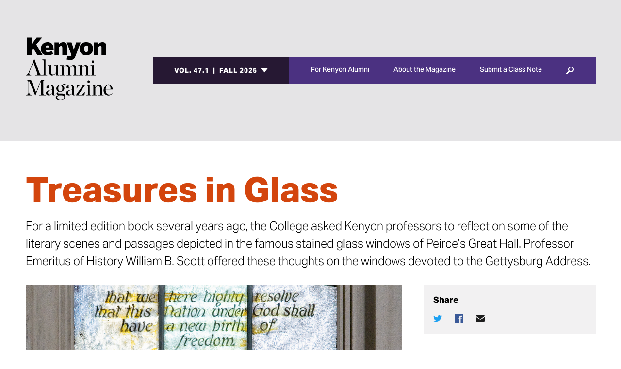

--- FILE ---
content_type: text/html;charset=UTF-8
request_url: https://bulletin.kenyon.edu/article/treasures-in-glass/
body_size: 5151
content:
<!doctype html>
<html lang="en">
	<head>
		<meta charset="utf-8" />
		<meta name="viewport" content="width=device-width, initial-scale=1">

		<link rel="apple-touch-icon" sizes="180x180" href="https://bulletin.kenyon.edu/favicons/apple-touch-icon.png">
		<link rel="icon" type="image/png" sizes="32x32" href="https://bulletin.kenyon.edu/favicons/favicon-32x32.png">
		<link rel="icon" type="image/png" sizes="16x16" href="https://bulletin.kenyon.edu/favicons/favicon-16x16.png">
		<link rel="manifest" href="https://bulletin.kenyon.edu/favicons/site.webmanifest">
		<link rel="mask-icon" href="https://bulletin.kenyon.edu/favicons/safari-pinned-tab.svg" color="151538">
		<link rel="shortcut icon" href="https://bulletin.kenyon.edu/favicons/favicon.ico">
		<meta name="msapplication-TileColor" content="151538">
		<meta name="msapplication-TileImage" content="https://bulletin.kenyon.edu/favicons/mstile-144x144.png">
		<meta name="msapplication-config" content="https://bulletin.kenyon.edu/favicons/browserconfig.xml">
		<meta name="theme-color" content="151538">

		<title>Treasures in Glass - Kenyon Alumni Magazine</title>
		<meta name="description" content="Professor Emeritus of History William B. Scott reflects on the Peirce Hall windows devoted to the Gettysburg Address." />
		<meta property="og:title" content="Treasures in Glass" />
		<meta property="og:description" content="Professor Emeritus of History William B. Scott reflects on the Peirce Hall windows devoted to the Gettysburg Address." />
		<meta property="og:type" content="website" />
		<meta property="og:site_name" content="Kenyon Alumni Magazine" />
		<meta property="og:image" content="https://bulletin.kenyon.edu/files/alumni/gettysburgglass-2.png" />
      <meta name="twitter:card" content="summary_large_image">

		<script src="https://bulletin.kenyon.edu/alumni-bulletin/js/modernizr.js"></script>
		<link rel="stylesheet" href="https://bulletin.kenyon.edu/alumni-bulletin/css/site.css?1697068165">

		<script src="https://use.typekit.net/myc4bzz.js"></script>
		<script>try{Typekit.load({ async: true });}catch(e){}</script>

		<!-- Google Tag Manager -->
		<script>(function(w,d,s,l,i){w[l]=w[l]||[];w[l].push({'gtm.start':
		new Date().getTime(),event:'gtm.js'});var f=d.getElementsByTagName(s)[0],
		j=d.createElement(s),dl=l!='dataLayer'?'&l='+l:'';j.async=true;j.src=
		'https://www.googletagmanager.com/gtm.js?id='+i+dl;f.parentNode.insertBefore(j,f);
		})(window,document,'script','dataLayer','GTM-PR86H9');</script>
		<!-- End Google Tag Manager -->

		<script>
			(function(i,s,o,g,r,a,m){i['GoogleAnalyticsObject']=r;i[r]=i[r]||function(){
			(i[r].q=i[r].q||[]).push(arguments)},i[r].l=1*new Date();a=s.createElement(o),
			m=s.getElementsByTagName(o)[0];a.async=1;a.src=g;m.parentNode.insertBefore(a,m)
			})(window,document,'script','https://www.google-analytics.com/analytics.js','ga');

			ga('create', 'UA-21451915-22', 'auto');
			ga('send', 'pageview');
		</script>
	</head>
	<body class="fs-grid" itemscope itemtype="http://schema.org/WebPage" id="top">
		<!-- Google Tag Manager (noscript) -->
		<noscript><iframe src="https://www.googletagmanager.com/ns.html?id=GTM-PR86H9"
		height="0" width="0" style="display:none;visibility:hidden"></iframe></noscript>
		<!-- End Google Tag Manager (noscript) -->

		<!-- Skip-to-Content Link -->
		<a href="#main_page_title" id="skip_to_content" class="skip_link">Skip to Main Content</a>

		<div class="page_wrapper js-navigation-push">
			<header id="header" class="header" itemscope itemtype="http://schema.org/WPHeader">
				<div class="fs-row">
					<div class="fs-cell">
						<h1 class="logo header_logo" itemscope itemtype="http://schema.org/Organization">
							<a class="header_logo_link" itemprop="url" href="https://bulletin.kenyon.edu/">Kenyon College Alumni Magazine</a>
							<meta itemprop="logo" content="https://bulletin.kenyon.edu/alumni-bulletin/images/alumni-logo.svg">
							<img src="https://bulletin.kenyon.edu/alumni-bulletin/images/logo-black.svg" class="print" alt="">
						</h1>

						<div class="main_nav" data-navigation-handle=".mobile_sidebar_handle" data-navigation-content=".mobile_sidebar_handle">
							<nav class="main_nav_list">
								<div class="site_search" id="site_search" itemscope itemtype="http://schema.org/WebSite" role="search">
									<meta itemprop="url" content="https://bulletin.kenyon.edu/search/">
									<form class="site_search_form" itemprop="potentialAction" itemscope itemtype="http://schema.org/SearchAction" method="GET" action="https://bulletin.kenyon.edu/search/">
										<meta itemprop="target" content="https://bulletin.kenyon.edu/search/?q={q}">
										<a class="site_search_swap" href="#site_search_wrapper" data-swap-target=".site_search_wrapper">
											<span class="site_search_swap_label">Search</span>
										</a>
										<div id="site_search_wrapper" class="site_search_wrapper">
											<label class="site_search_label" for="site_search_term_string">Search</label>
											<input class="site_search_input" itemprop="query-input" type="text" id="site_search_term_string" name="q" placeholder="Search" required aria-required="true">
											<button class="site_search_button" type="submit" title="submit" aria-label="submit">
												<span>submit</span>
											</button>
										</div>
									</form>
								</div>

																<a href="https://www.kenyon.edu/for-alumni/" class="main_nav_item">For Kenyon Alumni</a>
																<a href="https://www.kenyon.edu/for-alumni/magazine-about/" class="main_nav_item">About the Magazine</a>
																<a href="http://kenyon.edu/class-note-form" class="main_nav_item">Submit a Class Note</a>
															</nav>

							<label class="header_issue_label" for="header_issue_select">Select Issue</label>
							<select class="js-dropdown" id="header_issue_select">
																<option value="https://bulletin.kenyon.edu/fall-2025/">Vol.&nbsp;47.1&nbsp;&nbsp;|&nbsp;&nbsp;Fall&nbsp;2025</option>
																<option value="https://bulletin.kenyon.edu/spring-2025/">Vol.&nbsp;46.2&nbsp;&nbsp;|&nbsp;&nbsp;Spring&nbsp;2025</option>
																<option value="https://bulletin.kenyon.edu/winter-2025/">Vol.&nbsp;46.1&nbsp;&nbsp;|&nbsp;&nbsp;Winter&nbsp;2025</option>
															</select>
						</div>

						<button class="js-nav_handle mobile_sidebar_handle">Menu</button>
					</div>
				</div>
			</header>

			<main class="page">
	<div class="page_content">
		<div class="page_header theme_red">
			<div class="fs-row">
				<div class="fs-cell">
					<h1 id="main_page_title" tabindex="-1">Treasures in Glass</h1>
										<p class="lead_in">For a limited edition book several years ago, the College asked Kenyon professors to reflect on some of the literary scenes and passages depicted in the famous stained glass windows of Peirce’s Great Hall. Professor Emeritus of History William B. Scott offered these thoughts on the windows devoted to the Gettysburg Address.</p>
									</div>
			</div>
		</div>

		<div class="fs-row">
			<div class="fs-cell fs-lg-8">
				<main class="main_content" itemprop="mainContentOfPage">
					<div class="typography">
												<img src="https://bulletin.kenyon.edu/files/alumni/gettysburgglass-2.png" alt="">
						<p>The central panel . . . features Abraham Lincoln, the Great Emancipator, with the phrase . . . &ldquo;this Nation, under God, shall have a new birth of freedom&rdquo; emblazoned above his head. Encircling the president are the nation&rsquo;s people, including farmers, artisans, shopkeepers, women as well as men, Native Americans, and emancipated slaves. One can read a message for Kenyon here. Lincoln&rsquo;s presence reminds us of the great Civil War-era figures who were Kenyon alumni. Moreover, . . . the College, too, would eventually undergo a new birth in the spirit of Lincoln&rsquo;s democratic vision. Women would arrive, as would greater numbers of students more fully representing the diversity of American society. In this iconic Kenyon building, circled round by towering figures in the English literary tradition, we have an image of the College reaching beyond its English roots to fulfill the promise of universal democracy articulated in the Gettysburg Address.</p>					</div>
				</main>
			</div>

			<div class="fs-cell-right fs-lg-4">
				<div class="sidebar" itemscope itemtype="http://schema.org/WPSideBar">
					<div class="share">
	<header class="share_header">
		<h2 class="share_heading">Share</h2>
	</header>
	<div class="share_options">
		<a class="share_option_twitter" href="https://twitter.com/home?status=https%3A%2F%2Fbulletin.kenyon.edu%2Farticle%2Ftreasures-in-glass%2F" target="_blank">
			<span class="share_option_label">Twitter</span>
		</a>
		<a class="share_option_facebook" href="https://www.facebook.com/sharer/sharer.php?u=https%3A%2F%2Fbulletin.kenyon.edu%2Farticle%2Ftreasures-in-glass%2F" target="_blank">
			<span class="share_option_label">Facebook</span>
		</a>
		<a class="share_option_mail" href="mailto:?subject=Treasures in Glass&body=https://bulletin.kenyon.edu/article/treasures-in-glass/">
			<span class="share_option_label">Mail</span>
		</a>
	</div>
</div>					
					<div class="article_details">
						<div class="article_details_field theme_pink">
							<p>Posted in</p>
							<span>Arts &amp; Culture</span>
						</div>

												<div class="article_details_field theme_black">
							<p>Author</p>
							Professor Emeritus of History William B. Scott						</div>
												<div class="article_details_field">
							<p>From Alumni Magazine - Fall 2013</p>
														<a href="https://bulletin.kenyon.edu/fall-2013/" aria-label="Alumni Magazine - Fall 2013">
								<img src="https://www.kenyon.edu/files/alumni/cover_2013fall.jpg" alt="" width="160" />
							</a>
													</div>
											</div>
				</div>
			</div>
		</div>

		<div class="full_width_callouts">
			<section class="alt_articles">
	<div class="fs-row">
		<div class="fs-cell">
			<header class="alt_articles_header">
				<h2 class="alt_articles_heading">Also In This Edition</h2>
			</header>
			<div class="alt_articles_featured_set">
								<article class="alt_articles_featured theme_purple">
					<div class="fs-background alt_articles_featured_background" data-background-options="{&quot;source&quot;:{&quot;0px&quot;:&quot;https:\/\/www.kenyon.edu\/files\/alumni-issues\/square-sml-decat1.png&quot;,&quot;600px&quot;:&quot;https:\/\/www.kenyon.edu\/files\/alumni-issues\/wide-sml-decat1.png&quot;,&quot;980px&quot;:&quot;https:\/\/www.kenyon.edu\/files\/alumni-issues\/square-sml-decat1.png&quot;,&quot;1220px&quot;:&quot;https:\/\/www.kenyon.edu\/files\/alumni-issues\/wide-sml-decat1.png&quot;}}"></div>
					<div class="alt_articles_featured_body">
						<h2 class="alt_articles_featured_title">
							<a href="https://bulletin.kenyon.edu/feature/the-making-of-sean-m-decatur/">The Making of Sean M. Decatur</a>
						</h2>
						<div class="alt_articles_featured_description">
							<p>Biochemist and Beatles aficionado, Kenyon's new president grew up with the lessons of learning.</p>

							<a class="alt_articles_featured_link" href="https://bulletin.kenyon.edu/feature/the-making-of-sean-m-decatur/">
								<span>Read The Story</span>
							</a>
						</div>
					</div>
				</article>
								<article class="alt_articles_featured theme_green">
					<div class="fs-background alt_articles_featured_background" data-background-options="{&quot;source&quot;:{&quot;0px&quot;:&quot;https:\/\/www.kenyon.edu\/files\/alumni-issues\/square-sml-raccoon2.png&quot;,&quot;600px&quot;:&quot;https:\/\/www.kenyon.edu\/files\/alumni-issues\/wide-sml-raccoon2.png&quot;,&quot;980px&quot;:&quot;https:\/\/www.kenyon.edu\/files\/alumni-issues\/square-sml-raccoon2.png&quot;,&quot;1220px&quot;:&quot;https:\/\/www.kenyon.edu\/files\/alumni-issues\/wide-sml-raccoon2.png&quot;}}"></div>
					<div class="alt_articles_featured_body">
						<h2 class="alt_articles_featured_title">
							<a href="https://bulletin.kenyon.edu/feature/taste-of-wilderness/">Taste of Wilderness</a>
						</h2>
						<div class="alt_articles_featured_description">
							<p>Discovering Danville's famous raccoon dinner, a Kenyon student muses on socio-culinary boundaries and the people&hellip;</p>

							<a class="alt_articles_featured_link" href="https://bulletin.kenyon.edu/feature/taste-of-wilderness/">
								<span>Read The Story</span>
							</a>
						</div>
					</div>
				</article>
								<article class="alt_articles_featured theme_auburn">
					<div class="fs-background alt_articles_featured_background" data-background-options="{&quot;source&quot;:{&quot;0px&quot;:&quot;https:\/\/www.kenyon.edu\/files\/alumni-issues\/square-sml-women2-2.png&quot;,&quot;600px&quot;:&quot;https:\/\/www.kenyon.edu\/files\/alumni-issues\/wide-sml-women2-2.png&quot;,&quot;980px&quot;:&quot;https:\/\/www.kenyon.edu\/files\/alumni-issues\/square-sml-women2-2.png&quot;,&quot;1220px&quot;:&quot;https:\/\/www.kenyon.edu\/files\/alumni-issues\/wide-sml-women2-2.png&quot;}}"></div>
					<div class="alt_articles_featured_body">
						<h2 class="alt_articles_featured_title">
							<a href="https://bulletin.kenyon.edu/feature/how-women-came-to-kenyon/">How Women Came to Kenyon</a>
						</h2>
						<div class="alt_articles_featured_description">
							<p>Kenyon's first females graduated forty years ago. To mark the occasion, the Bulletin recalls how coeducation came&hellip;</p>

							<a class="alt_articles_featured_link" href="https://bulletin.kenyon.edu/feature/how-women-came-to-kenyon/">
								<span>Read The Story</span>
							</a>
						</div>
					</div>
				</article>
								<article class="alt_articles_featured theme_blue">
					<div class="fs-background alt_articles_featured_background" data-background-options="{&quot;source&quot;:{&quot;0px&quot;:&quot;https:\/\/www.kenyon.edu\/files\/alumni-issues\/square-sml-docs2.png&quot;,&quot;600px&quot;:&quot;https:\/\/www.kenyon.edu\/files\/alumni-issues\/wide-sml-docs2.png&quot;,&quot;980px&quot;:&quot;https:\/\/www.kenyon.edu\/files\/alumni-issues\/square-sml-docs2.png&quot;,&quot;1220px&quot;:&quot;https:\/\/www.kenyon.edu\/files\/alumni-issues\/wide-sml-docs2.png&quot;}}"></div>
					<div class="alt_articles_featured_body">
						<h2 class="alt_articles_featured_title">
							<a href="https://bulletin.kenyon.edu/feature/linking-arms/">Linking Arms</a>
						</h2>
						<div class="alt_articles_featured_description">
							<p>An immensely complex transplant operation gives a soldier two new limbs. On the team that made it happen: a husband&hellip;</p>

							<a class="alt_articles_featured_link" href="https://bulletin.kenyon.edu/feature/linking-arms/">
								<span>Read The Story</span>
							</a>
						</div>
					</div>
				</article>
							</div>
		</div>
	</div>

	<div class="js-scrolling-window alt_articles_window">
		<div class="js-scrolling-back alt_articles_back"></div>
		<div class="js-scrolling-forward alt_articles_forward"></div>
		<div class="js-scrolling-wrapper alt_articles_wrapper">
						<article class="alt_article theme_blue">
				<figure class="alt_article_figure">
					<img class="alt_article_image" src="https://www.kenyon.edu/files/alumni/classic-xxsml-reach.png" alt="" width="262" />
				</figure>
				<div class="alt_article_body">
					<header class="alt_article_header">
						<p class="alt_article_heading">
							<a href="https://bulletin.kenyon.edu/article/book-reviews-dispatch-from-the-publishing-world/">Book Reviews: Dispatch from the Publishing World</a>
						</p>
					</header>
				</div>
			</article>
						<article class="alt_article theme_red">
				<figure class="alt_article_figure">
					<img class="alt_article_image" src="https://www.kenyon.edu/files/alumni/classic-xxsml-pamjensenjohnhofferberth.png" alt="" width="262" />
				</figure>
				<div class="alt_article_body">
					<header class="alt_article_header">
						<p class="alt_article_heading">
							<a href="https://bulletin.kenyon.edu/article/a-shaping-voice/">A Shaping Voice</a>
						</p>
					</header>
				</div>
			</article>
						<article class="alt_article theme_blue">
				<figure class="alt_article_figure">
					<img class="alt_article_image" src="https://bulletin.kenyon.edu/files/alumni/classic-xxsml-gettysburgglass.png" alt="" width="262" />
				</figure>
				<div class="alt_article_body">
					<header class="alt_article_header">
						<p class="alt_article_heading">
							<a href="https://bulletin.kenyon.edu/article/treasures-in-glass/">Treasures in Glass</a>
						</p>
					</header>
				</div>
			</article>
						<article class="alt_article theme_green">
				<figure class="alt_article_figure">
					<img class="alt_article_image" src="https://bulletin.kenyon.edu/files/alumni/classic-xxsml-deadlyvirus.png" alt="" width="262" />
				</figure>
				<div class="alt_article_body">
					<header class="alt_article_header">
						<p class="alt_article_heading">
							<a href="https://bulletin.kenyon.edu/article/could-a-deadly-virus-protect-our-health/">Could a deadly virus protect our health?</a>
						</p>
					</header>
				</div>
			</article>
						<article class="alt_article theme_blue">
				<figure class="alt_article_figure">
					<img class="alt_article_image" src="https://bulletin.kenyon.edu/files/alumni/classic-xxsml-viva.png" alt="" width="262" />
				</figure>
				<div class="alt_article_body">
					<header class="alt_article_header">
						<p class="alt_article_heading">
							<a href="https://bulletin.kenyon.edu/article/viva-la-vida/">Viva la Vida</a>
						</p>
					</header>
				</div>
			</article>
						<article class="alt_article theme_dark-purple">
				<figure class="alt_article_figure">
					<img class="alt_article_image" src="https://www.kenyon.edu/files/alumni/classic-xxsml-tommy_vietor_sxsw_2017-03-14_01.jpg" alt="" width="262" />
				</figure>
				<div class="alt_article_body">
					<header class="alt_article_header">
						<p class="alt_article_heading">
							<a href="https://bulletin.kenyon.edu/article/get-ready-for-a-long-night/">&quot;Get Ready for a Long Night&quot;</a>
						</p>
					</header>
				</div>
			</article>
						<article class="alt_article theme_dark-purple">
				<figure class="alt_article_figure">
					<img class="alt_article_image" src="https://bulletin.kenyon.edu/files/alumni/classic-xxsml-tully.png" alt="" width="262" />
				</figure>
				<div class="alt_article_body">
					<header class="alt_article_header">
						<p class="alt_article_heading">
							<a href="https://bulletin.kenyon.edu/article/greening-africas-green-revolution/">Greening Africa's Green Revolution</a>
						</p>
					</header>
				</div>
			</article>
						<article class="alt_article theme_dark-purple">
				<figure class="alt_article_figure">
					<img class="alt_article_image" src="https://bulletin.kenyon.edu/files/alumni/classic-xxsml-hemberg.png" alt="" width="262" />
				</figure>
				<div class="alt_article_body">
					<header class="alt_article_header">
						<p class="alt_article_heading">
							<a href="https://bulletin.kenyon.edu/article/the-storyteller/">The Storyteller</a>
						</p>
					</header>
				</div>
			</article>
						<article class="alt_article theme_dark-purple">
				<figure class="alt_article_figure">
					<img class="alt_article_image" src="https://bulletin.kenyon.edu/files/alumni/classic-xxsml-davidmccabe.png" alt="" width="262" />
				</figure>
				<div class="alt_article_body">
					<header class="alt_article_header">
						<p class="alt_article_heading">
							<a href="https://bulletin.kenyon.edu/article/carefully-considered-eccentricity/">Carefully Considered Eccentricity</a>
						</p>
					</header>
				</div>
			</article>
					</div>
	</div>
</section>		</div>
	</div>
</main>
			<footer id="footer" class="footer" itemscope itemtype="http://schema.org/WPFooter">
				<div class="fs-row">
					<div class="fs-cell footer_nav_container">
						<a href="https://bulletin.kenyon.edu/" class="logo footer_logo">Kenyon College Alumni Magazine</a>

						<nav class="footer_nav">
														<a href="mailto:weinsteine@kenyon.edu" class="footer_nav_link">Submit a Letter to the Editor</a>
														<a href="https://www2.kenyon.edu/newsdigest/bulletin/202511kam/index-h5.html" class="footer_nav_link">Download the Current Issue</a>
														<a href="https://gift.kenyon.edu/" class="footer_nav_link">Support Kenyon</a>
													</nav>
					</div>
				</div>

				<div class="fs-row">
					<div class="fs-cell">
					 	<div class="footer_address" itemscope itemtype="http://schema.org/PostalAddress">
							<div class="footer_address_label">Contact Information</div>

							<div class="footer_address_block">
								<div class="footer_address_line">
									Janet Lape Marsden, executive editor<br>
									Elizabeth Weinstein, editor<br>
									Office of Communications								</div>

								<div class="footer_address_line">
									<span class="footer_address_city" itemprop="addressLocality">Gambier</span>,
									<span class="footer_address_state" itemprop="addressRegion">OH</span>
									<span class="footer_address_zip" itemprop="postalCode">43022</span>
								</div>
							</div>

							<div class="footer_address_block">
								<div class="footer_address_line" itemprop="name">Get in touch:</div>
								<a class="footer_address_line" href="mailto:bulletin@kenyon.edu">bulletin@kenyon.edu</a>
								<span class="footer_address_phone" itemprop="telephone">740-427-5158</span>
							</div>
						</div>

						<a href="https://bulletin.kenyon.edu/" class="footer_site_logo">
							<span class="footer_site_logo_link_label">Kenyon College</span>
							<span class="footer_site_logo_link_icon">
								<svg class="icon icon_logo">
									<use xlink:href="https://bulletin.kenyon.edu/images/icons.svg#logo"></use>
								</svg>
							</span>
						</a>
					</div>
				</div>
			</footer>
		</div>
		<div class="js-navigation mobile_sidebar" hidden data-navigation-handle=".js-nav-handle" data-navigation-content=".js-navigation-push" data-navigation-options='{"type": "overlay", "gravity": "right", "label": false}'>

		</div>
		<script src="https://bulletin.kenyon.edu/alumni-bulletin/js/site.js"></script>
	</body>
</html>

--- FILE ---
content_type: text/css
request_url: https://bulletin.kenyon.edu/alumni-bulletin/css/site.css?1697068165
body_size: 20942
content:
/*! 
 * KenyonAlumniBulletin v0.0.1 [2023-08-07] 
 *  
 * Fastspot 
 *//*! normalize.css v4.1.1 | MIT License | github.com/necolas/normalize.css */html{font-family:sans-serif;-ms-text-size-adjust:100%;-webkit-text-size-adjust:100%}body{margin:0}article,aside,details,figcaption,figure,footer,header,main,menu,nav,section,summary{display:block}audio,canvas,progress,video{display:inline-block}audio:not([controls]){display:none;height:0}progress{vertical-align:baseline}[hidden],template{display:none}a{background-color:transparent;-webkit-text-decoration-skip:objects}a:active,a:hover{outline-width:0}abbr[title]{border-bottom:none;text-decoration:underline;text-decoration:underline dotted}b,strong{font-weight:inherit}b,strong{font-weight:bolder}dfn{font-style:italic}h1{font-size:2em;margin:.67em 0}mark{background-color:#ff0;color:#000}small{font-size:80%}sub,sup{font-size:75%;line-height:0;position:relative;vertical-align:baseline}sub{bottom:-.25em}sup{top:-.5em}img{border-style:none}svg:not(:root){overflow:hidden}code,kbd,pre,samp{font-family:monospace,monospace;font-size:1em}figure{margin:1em 40px}hr{box-sizing:content-box;height:0;overflow:visible}button,input,select,textarea{font:inherit;margin:0}optgroup{font-weight:700}button,input{overflow:visible}button,select{text-transform:none}[type=reset],[type=submit],button,html [type=button]{-webkit-appearance:button}[type=button]::-moz-focus-inner,[type=reset]::-moz-focus-inner,[type=submit]::-moz-focus-inner,button::-moz-focus-inner{border-style:none;padding:0}[type=button]:-moz-focusring,[type=reset]:-moz-focusring,[type=submit]:-moz-focusring,button:-moz-focusring{outline:1px dotted ButtonText}fieldset{border:1px solid silver;margin:0 2px;padding:.35em .625em .75em}legend{box-sizing:border-box;color:inherit;display:table;max-width:100%;padding:0;white-space:normal}textarea{overflow:auto}[type=checkbox],[type=radio]{box-sizing:border-box;padding:0}[type=number]::-webkit-inner-spin-button,[type=number]::-webkit-outer-spin-button{height:auto}[type=search]{-webkit-appearance:textfield;outline-offset:-2px}[type=search]::-webkit-search-cancel-button,[type=search]::-webkit-search-decoration{-webkit-appearance:none}::-webkit-input-placeholder{color:inherit;opacity:.54}::-webkit-file-upload-button{-webkit-appearance:button;font:inherit}.aktiv_light{font-family:aktiv-grotesk;font-weight:300}.aktiv{font-family:aktiv-grotesk;font-weight:400}.aktiv_medium{font-family:aktiv-grotesk;font-weight:500}.aktiv_xbold{font-family:aktiv-grotesk;font-weight:800}.meta{font-family:ff-meta-web-pro,sans-serif;font-weight:400}.meta_bold{font-family:ff-meta-web-pro,sans-serif;font-weight:700}.fs-background{overflow:hidden;position:relative}.fs-background,.fs-background-container,.fs-background-media{transition:none}.fs-background-container{width:100%;height:100%;position:absolute;top:0;z-index:0;overflow:hidden}.fs-background-media{position:absolute;top:0;bottom:0;opacity:0}.fs-background-media.fs-background-animated{transition:opacity .5s linear}.fs-background-media iframe,.fs-background-media img,.fs-background-media video{width:100%;height:100%;display:block;-webkit-user-drag:none}.fs-background-media.fs-background-fixed,.fs-background-media.fs-background-native{width:100%;height:100%}.fs-background-media.fs-background-fixed img,.fs-background-media.fs-background-native img{display:none}.fs-background-media.fs-background-native{background-position:center;background-size:cover}.fs-background-media.fs-background-fixed{background-position:center;background-attachment:fixed}.fs-background-embed.fs-background-ready:after{width:100%;height:100%;position:absolute;top:0;right:0;bottom:0;left:0;z-index:1;content:''}.fs-background-embed.fs-background-ready iframe{z-index:0}.fs-carousel.fs-carousel-enabled{width:100%;position:relative}.fs-carousel.fs-carousel-enabled:after{clear:both;content:'';display:table}.fs-carousel,.fs-carousel *,.fs-carousel :after,.fs-carousel :before,.fs-carousel:after,.fs-carousel:before{box-sizing:border-box;transition:none;-webkit-user-select:none!important;-moz-user-select:none!important;-ms-user-select:none!important;user-select:none!important}.fs-carousel-enabled.fs-carousel-contained,.fs-carousel-enabled.fs-carousel-contained .fs-carousel-container,.fs-carousel-enabled.fs-carousel-contained .fs-carousel-viewport,.fs-carousel-enabled.fs-carousel-contained .fs-carousel-wrapper{overflow:hidden}.fs-carousel-enabled .fs-carousel-viewport{position:relative}.fs-carousel-enabled .fs-carousel-viewport:after{clear:both;content:'';display:table}.fs-carousel-enabled .fs-carousel-wrapper{position:relative}.fs-carousel-enabled .fs-carousel-wrapper:after{clear:both;content:'';display:table}.fs-carousel-enabled .fs-carousel-container{position:relative}.fs-carousel-enabled .fs-carousel-container:after{clear:both;content:'';display:table}.fs-carousel-enabled .fs-carousel-canister{position:relative;-webkit-backface-visibility:hidden;backface-visibility:hidden;margin:0;overflow:hidden;transition:transform .5s ease;transform:translate3d(0,0,0)}.fs-carousel-enabled.fs-carousel-auto_height .fs-carousel-canister{transition:height .5s ease,transform .5s ease}.fs-carousel-enabled .fs-carousel-item{min-height:1px;display:block;float:left}.fs-carousel-enabled .fs-carousel-item img{-webkit-user-drag:none;-webkit-user-select:none;-moz-user-select:none;-ms-user-select:none;user-select:none}.fs-carousel-single .fs-carousel-item{position:absolute;top:0;left:0;z-index:1}.fs-carousel-single .fs-carousel-item.fs-carousel-visible{position:relative;z-index:2}.fs-carousel-controls{display:none}.fs-carousel-enabled .fs-carousel-controls{width:100%;margin:0;padding:0}.fs-carousel-controls_custom.fs-carousel-visible,.fs-carousel-enabled .fs-carousel-controls.fs-carousel-visible{display:block}.fs-carousel-enabled .fs-carousel-control{border:none;cursor:pointer;padding:0}.fs-carousel-pagination{display:none}.fs-carousel-enabled .fs-carousel-pagination{width:100%}.fs-carousel-enabled .fs-carousel-pagination.fs-carousel-visible{display:block}.fs-carousel-enabled .fs-carousel-page{border:none;cursor:pointer;display:inline-block;padding:0}.fs-carousel-enabled.fs-carousel-rtl{direction:rtl}.fs-carousel-enabled.fs-carousel-rtl .fs-carousel-item{float:right}.fs-checkbox.fs-checkbox-enabled{cursor:pointer;overflow:hidden}.fs-checkbox,.fs-checkbox *,.fs-checkbox :after,.fs-checkbox :before,.fs-checkbox:after,.fs-checkbox:before{box-sizing:border-box;transition:none;-webkit-user-select:none!important;-moz-user-select:none!important;-ms-user-select:none!important;user-select:none!important}.fs-checkbox-element_placeholder{display:none;visibility:hidden}.fs-checkbox-element{width:110%;height:110%;position:absolute;top:-5%;right:-5%;bottom:-5%;left:-5%;z-index:-1;background:0 0;border:0;margin:0;padding:0;pointer-events:none;transition:none;opacity:0;-webkit-appearance:none}.fs-checkbox-label{cursor:pointer;display:block;line-height:20px;overflow:hidden;-webkit-user-select:none;-moz-user-select:none;-ms-user-select:none;user-select:none}.fs-checkbox-marker{position:relative;width:20px;height:20px;border:1px solid;cursor:pointer;display:block;float:left}.fs-checkbox-flag{width:100%;height:100%;margin:0}.fs-checkbox-flag:before{width:5px;height:10px;border:2px solid;border-top:0;border-left:0;content:'';display:block;margin:3px 0 0 6px;transition:transform .15s ease;-ms-transform:rotate(45deg) scale(0);transform:rotate(45deg) scale(0)}.fs-checkbox-checked .fs-checkbox-flag:before{-ms-transform:rotate(45deg) scale(1);transform:rotate(45deg) scale(1)}.no-csstransforms .fs-checkbox-flag:before{width:100%;height:100%;content:"\2713";display:none;line-height:1;text-align:center}.no-csstransforms .fs-checkbox-checked .fs-checkbox-flag:before{display:block}.fs-checkbox-radio .fs-checkbox-marker{position:relative;border-radius:100%}.fs-checkbox-radio .fs-checkbox-flag{width:10px;height:10px;position:absolute;top:0;right:0;bottom:0;left:0;background:#666;border-radius:100%;margin:auto;-ms-transform:scale(0);transform:scale(0);transition:transform .15s ease}.fs-checkbox-radio .fs-checkbox-flag:before{display:none}.fs-checkbox-radio.fs-checkbox-checked .fs-checkbox-flag{-ms-transform:scale(1);transform:scale(1)}.fs-checkbox-radio.fs-checkbox-checked .fs-checkbox-flag:before{display:none}.no-csstransforms .fs-checkbox-radio .fs-checkbox-flag:before{display:none}.no-csstransforms .fs-checkbox-radio.fs-checkbox-checked .fs-checkbox-flag:before{display:block}.fs-checkbox-disabled{cursor:default;opacity:.5}.fs-checkbox-disabled .fs-checkbox-label{cursor:default}.fs-checkbox-disabled .fs-checkbox-marker{cursor:default}.fs-checkbox-toggle{position:relative}.fs-checkbox-toggle .fs-checkbox-label{line-height:40px}.fs-checkbox-toggle .fs-checkbox-marker{width:100px;height:40px;position:relative}.fs-checkbox-toggle .fs-checkbox-marker:after{clear:both;content:'';display:table}.fs-checkbox-toggle .fs-checkbox-flag{width:50%;height:100%;position:absolute;top:0;left:0;background:#666;display:block;transition:left .15s ease}.no-touch .fs-checkbox-toggle:hover .fs-checkbox-flag:after{opacity:1}.fs-checkbox-toggle.fs-checkbox-checked .fs-checkbox-flag{left:50%}.fs-checkbox-toggle.fs-checkbox-checked .fs-checkbox-flag:before{display:none}.fs-checkbox-toggle.fs-checkbox-disabled .fs-checkbox-flag:after{display:none}.fs-checkbox-toggle .fs-checkbox-state{width:50%;display:block;line-height:40px;margin:0;text-align:center}.fs-checkbox-toggle .fs-checkbox-state_on{float:left}.fs-checkbox-toggle .fs-checkbox-state_off{float:right}.fs-dropdown{position:relative;z-index:1;display:block;max-width:100%}.fs-dropdown,.fs-dropdown *,.fs-dropdown :after,.fs-dropdown :before,.fs-dropdown:after,.fs-dropdown:before{box-sizing:border-box;transition:none;-webkit-user-select:none!important;-moz-user-select:none!important;-ms-user-select:none!important;user-select:none!important}.fs-dropdown-element{width:100%;height:100%;position:absolute;left:0;z-index:-1;opacity:0;outline:0;-webkit-tap-highlight-color:rgba(255,255,255,0);-webkit-tap-highlight-color:transparent}.fs-dropdown-mobile .fs-dropdown-element{z-index:7}.fs-dropdown-mobile.fs-dropdown-multiple .fs-dropdown-element{z-index:-1}.fs-dropdown-selected{border:none;padding:0;width:100%;position:relative;z-index:2;background:#fff;border:1px solid;color:#000;cursor:pointer;display:block;overflow:hidden;text-align:left;text-overflow:clip}.fs-dropdown-options{width:100%;max-height:260px;position:absolute;top:100%;left:0;z-index:5;background:#fff;border:1px solid;display:none;overflow:auto;overflow-x:hidden}.fs-dropdown-options.fs-scrollbar{position:absolute}.fs-dropdown-group{display:block;font-size:75%}.fs-dropdown-item{border:none;padding:0;width:100%;background:#fff;border-radius:0;color:#000;cursor:pointer;display:block;overflow:hidden;text-align:left;text-decoration:none;text-overflow:ellipsis}.fs-dropdown-item_placeholder{display:none}.fs-dropdown-item_selected{background:#ddd}.fs-dropdown-item_disabled{cursor:default;opacity:.5}.fs-dropdown-open{z-index:3}.fs-dropdown-open .fs-dropdown-options{display:block}.fs-dropdown-open .fs-dropdown-selected{z-index:6}.fs-dropdown-cover.fs-dropdown-open .fs-dropdown-selected{z-index:4}.fs-dropdown-cover .fs-dropdown-options{top:0}.fs-dropdown-bottom .fs-dropdown-options{top:auto;bottom:100%}.fs-dropdown-bottom.fs-dropdown-cover .fs-dropdown-options{top:auto;bottom:0}.fs-dropdown-multiple .fs-dropdown-options{width:100%;position:static;display:block}.fs-dropdown-disabled{opacity:.5}.fs-dropdown-disabled .fs-dropdown-selected{cursor:default}.fs-dropdown-disabled .fs-dropdown-group,.fs-dropdown-disabled .fs-dropdown-item{cursor:default}.fs-dropdown-options.fs-scrollbar{overflow:hidden}.fs-dropdown-options.fs-scrollbar .fs-scrollbar-bar{border:1px solid;border-width:0 0 0 1px}.fs-dropdown-options.fs-scrollbar .fs-scrollbar-content{max-height:260px;height:auto}.fs-dropdown-options.fs-scrollbar.fs-scrollbar-active .fs-scrollbar-content{padding:0}.fs-lightbox{width:200px;height:200px;position:absolute;right:0;left:0;z-index:101;background:#fff;opacity:0;margin:0 auto;transform:translateZ(0)}.fs-lightbox,.fs-lightbox :not(input):not(textarea){box-sizing:border-box;-webkit-user-select:none!important;-moz-user-select:none!important;-ms-user-select:none!important;user-select:none!important}.fs-lightbox-fixed{position:fixed;top:0;bottom:0;margin:auto}.fs-lightbox-animating{transition:height .25s ease,width .25s ease,opacity .25s linear,top .25s ease}.fs-lightbox-animating .fs-lightbox-content,.fs-lightbox-animating .fs-lightbox-control,.fs-lightbox-animating .fs-lightbox-meta,.fs-lightbox-animating .fs-lightbox-thumbnails,.fs-lightbox-animating .fs-lightbox-tools{transition:opacity .25s linear .25s,visibility .25s linear .25s}.fs-lightbox-mobile .fs-lightbox-image_container{transition:height .25s ease,width .25s ease,top .25s ease,left .25s ease}.fs-lightbox-mobile.fs-lightbox-scaling .fs-lightbox-image_container{transition:none!important}.fs-lightbox-overlay{width:100%;height:100%;position:fixed;top:0;right:0;bottom:0;left:0;z-index:100;background:#000;opacity:0;transition:opacity .25s linear}.fs-lightbox-open{opacity:1}.fs-lightbox-overlay.fs-lightbox-open{opacity:.75}.fs-lightbox-close{border:none;position:absolute;top:0;right:0;z-index:105;cursor:pointer;display:block;overflow:hidden;padding:0}.fs-lightbox-container{width:100%;height:100%;position:relative;z-index:103;background:#fff;overflow:hidden}.fs-lightbox-container:after{clear:both;content:'';display:table}.fs-lightbox-content{width:100%;background:#fff;opacity:1;overflow:hidden;padding:0;visibility:visible}.fs-lightbox-content:after{clear:both;content:'';display:table}.fs-lightbox-inline .fs-lightbox-content{width:auto;overflow:auto;-webkit-overflow-scrolling:touch}.fs-lightbox-iframed .fs-lightbox-content{width:100%;height:100%;overflow:auto;-webkit-overflow-scrolling:touch}.fs-lightbox-mobile .fs-lightbox-image_container{width:1px;height:1px;position:absolute;margin:0;-ms-transform:translate3D(0,0,0);transform:translate3D(0,0,0)}.fs-lightbox-image{float:left}.fs-lightbox-mobile .fs-lightbox-image{position:relative;float:none}.fs-lightbox-video{width:100%;height:100%}.fs-lightbox-iframe{width:100%;height:100%;border:none;float:left;overflow:auto}.fs-lightbox-meta{opacity:1;clear:both;visibility:visible}.fs-lightbox-control{border:none;padding:0;position:absolute;top:0;z-index:105;cursor:pointer;display:block;margin-right:auto;margin-left:auto;opacity:1;visibility:visible;white-space:nowrap}.fs-lightbox-control_previous{left:0}.fs-lightbox-control_next{right:0}.fs-lightbox-control_disabled{opacity:0;visibility:hidden}.no-touchevents .fs-lightbox .fs-lightbox-control_disabled,.no-touchevents .fs-lightbox:hover .fs-lightbox-control_disabled{opacity:0;visibility:hidden}.fs-lightbox-caption:after{clear:both;content:'';display:table}.fs-lightbox-toggle{border:none;padding:0;display:none}.fs-lightbox-thumbnails{height:60px;clear:both;overflow:hidden;padding:0}.fs-lightbox-thumbnail_container{height:80px;position:relative;overflow-x:scroll;overflow-y:hidden;-webkit-overflow-scrolling:touch;padding:0 0 30px;text-align:center;white-space:nowrap}.fs-lightbox-thumbnail_item{width:50px;height:50px;position:relative;background:0 0;border:none;display:inline-block;margin:0 10px 0 0;opacity:.25;overflow:hidden;padding:0;transition:opacity .25s linear}.fs-lightbox-thumbnail_item:last-child{margin:0}.fs-lightbox-thumbnail_item img{width:100%;height:auto;position:absolute;top:50%;display:block;-ms-transform:translateY(-50%);transform:translateY(-50%)}.fs-lightbox-thumbnail_item.fs-lightbox-active,.no-touchevents .fs-lightbox-thumbnail_item:hover{opacity:1}.fs-lightbox-loading .fs-lightbox-content,.fs-lightbox-loading .fs-lightbox-control,.fs-lightbox-loading .fs-lightbox-meta,.fs-lightbox-loading .fs-lightbox-thumbnails,.fs-lightbox-loading .fs-lightbox-tools{opacity:0;transition:opacity .25s linear,visibility .25s linear;visibility:hidden}.fs-lightbox-loading .fs-lightbox-loading_icon,.fs-lightbox-ready.fs-lightbox-loading .fs-lightbox-thumbnails,.fs-lightbox-ready.fs-lightbox-loading .fs-lightbox-tools{opacity:1;visibility:visible}.fs-lightbox-mobile{width:100%;height:100%;position:fixed;top:0;right:0;bottom:0;left:0;background:#111;border-radius:0}.fs-lightbox-mobile .fs-lightbox-container{position:static;background:#111}.fs-lightbox-mobile .fs-lightbox-content{height:100%;background-color:#111}.fs-lightbox-mobile .fs-lightbox-tools{width:100%;position:fixed;right:0;bottom:0;left:0;background-color:#111}.fs-lightbox-mobile .fs-lightbox-controls{text-align:center}.fs-lightbox-mobile .fs-lightbox-control{opacity:1;visibility:visible}.no-touchevents .fs-lightbox-mobile .fs-lightbox-control,.no-touchevents .fs-lightbox-mobile:hover .fs-lightbox-control{visibility:visible}.fs-lightbox-mobile .fs-lightbox-control_disabled,.no-touchevents .fs-lightbox-mobile .fs-lightbox-control_disabled,.no-touchevents .fs-lightbox-mobile:hover .fs-lightbox-control_disabled{cursor:default!important;opacity:0;visibility:hidden}.fs-lightbox-mobile .fs-lightbox-position{color:#999}.fs-lightbox-mobile .fs-lightbox-caption p{color:#eee}.fs-lightbox-mobile .fs-lightbox-image{-ms-transform:translate(0,0);transform:translate(0,0);transition:none!important}.fs-lightbox-mobile.fs-lightbox-iframe .fs-lightbox-content,.fs-lightbox-mobile.fs-lightbox-inline .fs-lightbox-content{height:100%;overflow-x:hidden;overflow-y:scroll;-webkit-overflow-scrolling:touch}.fs-lightbox-mobile.fs-lightbox-touch .fs-lightbox-tools{width:auto;position:static;background:0 0}.fs-lightbox-mobile.fs-lightbox-touch .fs-lightbox-controls{position:fixed;right:0;bottom:0;left:0;z-index:105;background-color:#111}.fs-lightbox-mobile.fs-lightbox-touch .fs-lightbox-toggle{display:inline-block;margin:0 5px}.fs-lightbox-mobile.fs-lightbox-touch .fs-lightbox-meta{width:100%;height:80%;position:fixed;right:0;bottom:0;left:0;z-index:104;background:#222;-ms-transform:translate(0,100%);transform:translate(0,100%);transition:transform .25s ease,opacity .25s linear .25s,visibility .25s linear .25s}.fs-lightbox-touch.fs-lightbox-caption_open .fs-lightbox-meta{-ms-transform:translate(0,0);transform:translate(0,0)}.fs-lightbox-mobile.fs-lightbox-touch .fs-lightbox-thumbnails{width:100%;height:70px;position:fixed;right:0;bottom:0;left:0;z-index:104;background:#111;-ms-transform:translate(0,100%);transform:translate(0,100%);transition:transform .25s ease,opacity .25s linear .25s,visibility .25s linear .25s}.fs-lightbox-mobile.fs-lightbox-touch .fs-lightbox-thumbnail_container{height:100px}.fs-lightbox-touch.fs-lightbox-thumbnails_open .fs-lightbox-thumbnails{-ms-transform:translate(0,0);transform:translate(0,0)}.fs-lightbox-lock{overflow:hidden!important}.fs-navigation,.fs-navigation *,.fs-navigation :after,.fs-navigation :before,.fs-navigation:after,.fs-navigation:before{box-sizing:border-box;transition:none;-webkit-user-select:none!important;-moz-user-select:none!important;-ms-user-select:none!important;user-select:none!important}.fs-navigation-toggle-nav.fs-navigation-enabled{display:none}.fs-navigation-toggle-nav.fs-navigation-open{display:block}.fs-navigation-toggle-handle.fs-navigation-enabled{border:none;padding:0;width:100%;cursor:pointer;display:block}.fs-navigation-overlay-nav.fs-navigation-enabled,.fs-navigation-push-nav.fs-navigation-enabled,.fs-navigation-reveal-nav.fs-navigation-enabled{width:270px;height:100%;height:calc(100% + 60px);position:fixed;top:0;background:#fff;display:block;overflow:auto;-webkit-overflow-scrolling:touch}.fs-navigation-push-nav.fs-navigation-enabled,.fs-navigation-reveal-nav.fs-navigation-enabled{visibility:hidden}.fs-navigation-reveal-nav.fs-navigation-animated{transition:visibility 1ms linear .2s}.fs-navigation-overlay-nav.fs-navigation-animated,.fs-navigation-push-nav.fs-navigation-animated{transition:transform .2s ease,visibility 1ms linear .2s}.fs-navigation-push-nav.fs-navigation-enabled,.fs-navigation-reveal-nav.fs-navigation-enabled{z-index:0}.fs-navigation-overlay-left-nav.fs-navigation-enabled,.fs-navigation-push-left-nav.fs-navigation-enabled,.fs-navigation-reveal-left-nav.fs-navigation-enabled{left:0}.fs-navigation-overlay-right-nav.fs-navigation-enabled,.fs-navigation-push-right-nav.fs-navigation-enabled,.fs-navigation-reveal-right-nav.fs-navigation-enabled{right:0}.fs-navigation-overlay-left-nav.fs-navigation-enabled,.fs-navigation-push-left-nav.fs-navigation-enabled{-ms-transform:translateX(-270px);transform:translateX(-270px)}.csstransforms3d .fs-navigation-overlay-left-nav.fs-navigation-enabled,.csstransforms3d .fs-navigation-push-left-nav.fs-navigation-enabled{-ms-transform:translate3D(-270px,0,0);transform:translate3D(-270px,0,0)}.fs-navigation-overlay-right-nav.fs-navigation-enabled,.fs-navigation-push-right-nav.fs-navigation-enabled{-ms-transform:translateX(270px);transform:translateX(270px)}.csstransforms3d .fs-navigation-overlay-right-nav.fs-navigation-enabled,.csstransforms3d .fs-navigation-push-right-nav.fs-navigation-enabled{-ms-transform:translate3D(270px,0,0);transform:translate3D(270px,0,0)}.fs-navigation-overlay-nav.fs-navigation-enabled{z-index:3}.fs-navigation-reveal-nav.fs-navigation-open{visibility:visible;transition:visibility 1ms ease}.fs-navigation-overlay-nav.fs-navigation-open,.fs-navigation-push-nav.fs-navigation-open{-ms-transform:translateX(0);transform:translateX(0);transition:transform .2s ease,visibility 1ms ease;visibility:visible}.csstransforms3d .fs-navigation-overlay-nav.fs-navigation-open,.csstransforms3d .fs-navigation-push-nav.fs-navigation-open{-ms-transform:translate3D(0,0,0);transform:translate3D(0,0,0)}.fs-navigation-overlay-handle.fs-navigation-enabled,.fs-navigation-push-handle.fs-navigation-enabled{border:none;padding:0;cursor:pointer;display:block}.fs-navigation-overlay-content:before{width:100%;height:100%;height:calc(100% + 60px);position:fixed;top:0;right:0;bottom:0;left:0;z-index:2;background:#fff;background:rgba(255,255,255,.75);content:'';display:block;opacity:0;transition:opacity .2s ease,visibility .2s ease;visibility:hidden}.fs-navigation-overlay-content.fs-navigation-open:before{opacity:1;visibility:visible}.fs-navigation-push-content.fs-navigation-enabled,.fs-navigation-reveal-content.fs-navigation-enabled{position:relative;z-index:1;display:block;overflow:hidden;-ms-transform:translateX(0);transform:translateX(0)}.csstransforms3d .fs-navigation-push-content.fs-navigation-enabled,.csstransforms3d .fs-navigation-reveal-content.fs-navigation-enabled{-ms-transform:translate3D(0,0,0);transform:translate3D(0,0,0)}.fs-navigation-push-content.fs-navigation-animated,.fs-navigation-reveal-content.fs-navigation-animated{transition:transform .2s ease}.fs-navigation-push-left-content.fs-navigation-open,.fs-navigation-reveal-left-content.fs-navigation-open{-ms-transform:translate3D(270px,0,0);transform:translate3D(270px,0,0)}.csstransforms3d .fs-navigation-push-left-content.fs-navigation-open,.csstransforms3d .fs-navigation-reveal-left-content.fs-navigation-open{-ms-transform:translateX(270px);transform:translateX(270px)}.fs-navigation-push-right-content.fs-navigation-open,.fs-navigation-reveal-right-content.fs-navigation-open{-ms-transform:translate3D(-270px,0,0);transform:translate3D(-270px,0,0)}.csstransforms3d .fs-navigation-push-right-content.fs-navigation-open,.csstransforms3d .fs-navigation-reveal-right-content.fs-navigation-open{-ms-transform:translateX(-270px);transform:translateX(-270px)}.fs-navigation-handle.fs-navigation-enabled{border:none;padding:0}.fs-navigation-lock{overflow:hidden!important}.fs-number{position:relative;overflow:hidden}.fs-number,.fs-number *,.fs-number :after,.fs-number :before,.fs-number:after,.fs-number:before{box-sizing:border-box;transition:none}.fs-number-element{width:100%;overflow:hidden;-moz-appearance:textfield}.fs-number-element::-webkit-inner-spin-button,.fs-number-element::-webkit-outer-spin-button{margin:0;-webkit-appearance:none}.fs-number-element::-ms-clear{display:none}.fs-number-arrow{border:none;padding:0}.fs-number-disabled .fs-number-arrow{cursor:default}.fs-pagination-ellipsis,.fs-pagination-page{width:1px;height:1px;position:absolute;border:0;clip:rect(0 0 0 0);display:inline-block;margin:-1px;overflow:hidden;padding:0}.fs-pagination-active,.fs-pagination-first,.fs-pagination-last,.fs-pagination-visible{width:auto;height:auto;position:static;clip:none;margin:0;overflow:visible}.fs-pagination-control{border:none;padding:0}.fs-pagination-position,.fs-pagination-select{display:none}.fs-pagination-mobile .fs-pagination-pages{width:1px;height:1px;position:absolute;border:0;clip:rect(0 0 0 0);display:inline-block;margin:-1px;overflow:hidden;padding:0}.fs-pagination-mobile .fs-pagination-position{display:block}.fs-pagination-mobile .fs-pagination-select{height:100%;width:50%;position:absolute;top:0;right:0;bottom:0;left:0;z-index:-1;display:block;margin:auto;opacity:0}.fs-range{width:100%;height:40px;position:relative}.fs-range,.fs-range *,.fs-range :after,.fs-range :before,.fs-range:after,.fs-range:before{box-sizing:border-box;transition:none;-webkit-user-select:none!important;-moz-user-select:none!important;-ms-user-select:none!important;user-select:none!important}.fs-range-element{position:absolute;top:0;right:0;bottom:0;left:0;z-index:-1;opacity:0;pointer-events:none}.fs-range-track{width:100%;height:10px;position:relative;background:#ddd;float:left;margin:10px 0}.fs-range-fill{width:1px;height:100%;position:absolute;top:0;right:auto;bottom:0;left:0;z-index:1;background:#aaa}.fs-range-handle{width:1px;height:100%;position:absolute;top:0;left:0;bottom:0;z-index:2;display:block;overflow:visible}.fs-range-marker{width:20px;height:20px;background:#666;cursor:pointer;display:block;margin:-5px 0 0 -10px}.fs-range-labels .fs-range-track{width:80%}.fs-range-label{width:8%;display:block;line-height:30px}.fs-range-label_min{float:left;margin:0 2% 0 0;text-align:right}.fs-range-label_max{float:right;margin:0 0 0 2%;text-align:left}.fs-range-vertical{width:40px;height:300px}.fs-range-vertical .fs-range-track{width:10px;height:75%;float:none;margin:0 auto}.fs-range-vertical .fs-range-fill{width:100%;height:1px;top:auto;right:0;bottom:0;left:0}.fs-range-vertical .fs-range-handle{width:100%;height:1px;top:auto;right:0;bottom:0;left:0}.fs-range-vertical .fs-range-marker{margin:-10px 0 0 -5px}.fs-range-vertical .fs-range-label{height:10%;width:100%;clear:both;float:none;line-height:100%;text-align:center}.fs-range-vertical .fs-range-label_min{padding:5px 0 0}.fs-range-vertical .fs-range-label_max{padding:0}.fs-range-disabled{cursor:default;opacity:.5}.fs-range-disabled .fs-range-marker{cursor:default}.fs-scrollbar{overflow:hidden;overflow-x:hidden;overflow-y:hidden;position:relative}.fs-scrollbar,.fs-scrollbar *{-webkit-user-select:none!important;-moz-user-select:none!important;-ms-user-select:none!important;user-select:none!important}.fs-scrollbar,.fs-scrollbar-bar,.fs-scrollbar-content,.fs-scrollbar-handle,.fs-scrollbar-track{box-sizing:border-box}.fs-scrollbar-content{position:relative;z-index:1;height:100%;overflow:auto;overflow-x:hidden;overflow-y:auto;-webkit-overflow-scrolling:touch}.fs-scrollbar-content::-webkit-resizer,.fs-scrollbar-content::-webkit-scrollbar,.fs-scrollbar-content::-webkit-scrollbar-button,.fs-scrollbar-content::-webkit-scrollbar-corner,.fs-scrollbar-content::-webkit-scrollbar-thumb,.fs-scrollbar-content::-webkit-scrollbar-track,.fs-scrollbar-content::-webkit-scrollbar-track-piece{background:0 0;opacity:0}.fs-scrollbar-bar{width:20px;height:100%;position:absolute;right:0;top:0;z-index:2;background:#fff;border:1px solid;border-width:0 0 0 1px;display:none}.fs-scrollbar-track{width:100%;height:100%;position:relative;background:#fff;overflow:hidden}.fs-scrollbar-handle{width:20px;height:40px;position:absolute;top:0;right:0;z-index:2;background:#999;cursor:pointer}.fs-scrollbar-horizontal .fs-scrollbar-content{overflow:auto;overflow-x:auto;overflow-y:hidden;padding:0 0 20px 0}.fs-scrollbar-horizontal .fs-scrollbar-bar{width:100%;height:20px;top:auto;bottom:0;border-width:1px 0 0 0}.fs-scrollbar-horizontal .fs-scrollbar-handle{width:40px;height:20px;top:auto;right:auto;bottom:0}.fs-scrollbar-active .fs-scrollbar-content,.fs-scrollbar-setup .fs-scrollbar-content{padding:20px}.fs-scrollbar-active .fs-scrollbar-bar,.fs-scrollbar-setup .fs-scrollbar-bar{display:block}.fs-tabs.fs-tabs-enabled:after{clear:both;content:'';display:table}.fs-tabs-tab.fs-tabs-enabled{box-sizing:border-box;border:none;cursor:pointer}.fs-tabs-content.fs-tabs-enabled{box-sizing:border-box;display:none}.fs-tabs-content.fs-tabs-enabled:after{clear:both;content:'';display:table}.fs-tabs-content.fs-tabs-active{display:block}.fs-tabs-tab.fs-tabs-mobile,.fs-tabs-tab_mobile,.fs-tabs-tab_mobile.fs-tabs-active{display:none}.fs-tabs-tab_mobile.fs-tabs-mobile,.fs-tabs-tab_mobile.fs-tabs-mobile.fs-tabs-active{display:block}.fs-tooltip{width:1px;height:1px;position:absolute;top:-999px;left:-999px;z-index:10;opacity:0;pointer-events:none;transition:opacity .15s linear}.fs-tooltip,.fs-tooltip *,.fs-tooltip :after,.fs-tooltip :before,.fs-tooltip:after,.fs-tooltip:before{box-sizing:border-box;transition:none;-webkit-user-select:none!important;-moz-user-select:none!important;-ms-user-select:none!important;user-select:none!important}.fs-tooltip-visible{opacity:1}.fs-tooltip-content{display:block;float:left;position:relative;white-space:nowrap}.fs-tooltip-caret{display:none}.fs-upload{position:relative;overflow:hidden}.fs-upload,.fs-upload *,.fs-upload :after,.fs-upload :before,.fs-upload:after,.fs-upload:before{box-sizing:border-box;transition:none;-webkit-user-select:none!important;-moz-user-select:none!important;-ms-user-select:none!important;user-select:none!important}.fs-upload-input{position:absolute;top:0;right:0;bottom:0;left:0;z-index:-1px;opacity:0;pointer-events:none}.fs-upload-target{cursor:pointer}.fs-upload-disabled .fs-upload-target,.no-touch .fs-upload-disabled:hover .fs-upload-target{cursor:default;cursor:not-allowed}.cr_color_block_row,.fs-grid .fs-row,.fs_grid_row{min-width:300px;margin-left:auto;margin-right:auto}@media screen and (max-width:739px){.cr_color_block_row,.fs-grid .fs-row,.fs_grid_row{width:96%;width:calc(100% - 40px)}}@media screen and (min-width:740px){.cr_color_block_row,.fs-grid .fs-row,.fs_grid_row{width:720px}}@media screen and (min-width:980px){.cr_color_block_row,.fs-grid .fs-row,.fs_grid_row{width:960px}}@media screen and (min-width:1220px){.cr_color_block_row,.fs-grid .fs-row,.fs_grid_row{width:1200px}}.cr_color_block_row:after,.fs-grid .fs-row:after,.fs_grid_row:after{height:0;clear:both;content:".";display:block;line-height:0;visibility:hidden}.fs-grid-fluid .fs-row,.fs_grid_row_fluid{width:96%;width:calc(100% - 40px)}@media screen and (max-width:499px){.fs-grid-adaptive .fs-row,.fs_grid_row_adaptive{width:300px}}@media screen and (min-width:500px) and (max-width:739px){.fs-grid-adaptive .fs-row,.fs_grid_row_adaptive{width:480px}}.cr_color_block_row,.fs-grid .fs-row .fs-row,.fs_grid_row_row{min-width:auto;width:102.08333333%;margin-left:-1.04166667%;margin-right:-1.04166667%}.fs-grid .fs-row [class*=fs-cell][class*="-contained"] .fs-row,.fs_grid_row_row_contained{width:100%;margin-left:0;margin-right:0}.fs_grid_row_destroy{width:auto;margin-left:0;margin-right:0}.cr_color_block_cell,.fs-grid .fs-row [class*=fs-cell],.fs_grid_cell{width:97.91666667%;float:left;margin-left:1.04166667%;margin-right:1.04166667%}.fs-grid .fs-row [class*=fs-cell][class*="-centered"],.fs_grid_cell_centered{float:none;margin-left:auto;margin-right:auto}.fs-grid .fs-row [class*=fs-cell][class*="-padded"],.fs_grid_cell_padded{box-sizing:content-box;margin-left:0;margin-right:0;padding-left:1.04166667%;padding-right:1.04166667%}.fs-grid .fs-row [class*=fs-cell][class*="-contained"],.fs_grid_cell_contained{margin-left:0;margin-right:0}.fs-grid .fs-row [class*=fs-cell][class*="-right"],.fs_grid_cell_right{float:right}.fs_grid_cell_destroy{width:auto;float:none;margin-left:0;margin-right:0}*{box-sizing:border-box}:after,:before{box-sizing:inherit}.fs-grid .fs-row .fs-all-fifth{width:17.91666667%}.fs-grid .fs-row .fs-all-fourth{width:22.91666667%}.fs-grid .fs-row .fs-all-third{width:31.25%}.fs-grid .fs-row .fs-all-half{width:47.91666667%}.fs-grid .fs-row .fs-all-full{width:97.91666667%}.fs-grid .fs-row .fs-all-push-fifth{margin-left:21.04166667%}.fs-grid .fs-row .fs-all-push-fourth{margin-left:26.04166667%}.fs-grid .fs-row .fs-all-push-third{margin-left:34.375%}.fs-grid .fs-row .fs-all-push-half{margin-left:51.04166667%}.fs-grid .fs-row [class*="-contained"].fs-all-fifth{width:20%}.fs-grid .fs-row [class*="-contained"].fs-all-fourth{width:25%}.fs-grid .fs-row [class*="-contained"].fs-all-third{width:33.33333333%}.fs-grid .fs-row [class*="-contained"].fs-all-half{width:50%}.fs-grid .fs-row [class*="-contained"].fs-all-full{width:100%}.fs-grid .fs-row [class*="-contained"].fs-all-push-fifth{margin-left:20%}.fs-grid .fs-row [class*="-contained"].fs-all-push-fourth{margin-left:25%}.fs-grid .fs-row [class*="-contained"].fs-all-push-third{margin-left:33.33333333%}.fs-grid .fs-row [class*="-contained"].fs-all-push-half{margin-left:50%}.fs-grid .fs-row .fs-all-hide{display:none}.fs-grid .fs-row .fs-all-destroy{width:auto;float:none;margin-left:0;margin-right:0}@media screen and (max-width:739px){.fs-grid .fs-row .fs-sm-1{width:31.25%}.fs-grid .fs-row .fs-sm-2{width:64.58333333%}.fs-grid .fs-row .fs-sm-3{width:97.91666667%}.fs-grid .fs-row .fs-sm-push-1{margin-left:34.375%}.fs-grid .fs-row .fs-sm-push-2{margin-left:67.70833333%}.fs-grid .fs-row [class*="-contained"].fs-sm-1{width:33.33333333%}.fs-grid .fs-row [class*="-contained"].fs-sm-2{width:66.66666667%}.fs-grid .fs-row [class*="-contained"].fs-sm-3{width:100%}.fs-grid .fs-row [class*="-contained"].fs-sm-push-1{margin-left:33.33333333%}.fs-grid .fs-row [class*="-contained"].fs-sm-push-2{margin-left:66.66666667%}.fs-grid .fs-row .fs-sm-fifth{width:17.91666667%}.fs-grid .fs-row .fs-sm-fourth{width:22.91666667%}.fs-grid .fs-row .fs-sm-third{width:31.25%}.fs-grid .fs-row .fs-sm-half{width:47.91666667%}.fs-grid .fs-row .fs-sm-full{width:97.91666667%}.fs-grid .fs-row .fs-sm-push-fifth{margin-left:21.04166667%}.fs-grid .fs-row .fs-sm-push-fourth{margin-left:26.04166667%}.fs-grid .fs-row .fs-sm-push-third{margin-left:34.375%}.fs-grid .fs-row .fs-sm-push-half{margin-left:51.04166667%}.fs-grid .fs-row [class*="-contained"].fs-sm-fifth{width:20%}.fs-grid .fs-row [class*="-contained"].fs-sm-fourth{width:25%}.fs-grid .fs-row [class*="-contained"].fs-sm-third{width:33.33333333%}.fs-grid .fs-row [class*="-contained"].fs-sm-half{width:50%}.fs-grid .fs-row [class*="-contained"].fs-sm-full{width:100%}.fs-grid .fs-row [class*="-contained"].fs-sm-push-fifth{margin-left:20%}.fs-grid .fs-row [class*="-contained"].fs-sm-push-fourth{margin-left:25%}.fs-grid .fs-row [class*="-contained"].fs-sm-push-third{margin-left:33.33333333%}.fs-grid .fs-row [class*="-contained"].fs-sm-push-half{margin-left:50%}.fs-grid .fs-row .fs-sm-hide{display:none}.fs-grid .fs-row .fs-sm-destroy{width:auto;float:none;margin-left:0;margin-right:0}}@media screen and (max-width:499px){.fs-grid .fs-row .fs-xs-1{width:31.25%}.fs-grid .fs-row .fs-xs-2{width:64.58333333%}.fs-grid .fs-row .fs-xs-3{width:97.91666667%}.fs-grid .fs-row .fs-xs-push-1{margin-left:34.375%}.fs-grid .fs-row .fs-xs-push-2{margin-left:67.70833333%}.fs-grid .fs-row [class*="-contained"].fs-xs-1{width:33.33333333%}.fs-grid .fs-row [class*="-contained"].fs-xs-2{width:66.66666667%}.fs-grid .fs-row [class*="-contained"].fs-xs-3{width:100%}.fs-grid .fs-row [class*="-contained"].fs-xs-push-1{margin-left:33.33333333%}.fs-grid .fs-row [class*="-contained"].fs-xs-push-2{margin-left:66.66666667%}.fs-grid .fs-row .fs-xs-fifth{width:17.91666667%}.fs-grid .fs-row .fs-xs-fourth{width:22.91666667%}.fs-grid .fs-row .fs-xs-third{width:31.25%}.fs-grid .fs-row .fs-xs-half{width:47.91666667%}.fs-grid .fs-row .fs-xs-full{width:97.91666667%}.fs-grid .fs-row .fs-xs-push-fifth{margin-left:21.04166667%}.fs-grid .fs-row .fs-xs-push-fourth{margin-left:26.04166667%}.fs-grid .fs-row .fs-xs-push-third{margin-left:34.375%}.fs-grid .fs-row .fs-xs-push-half{margin-left:51.04166667%}.fs-grid .fs-row [class*="-contained"].fs-xs-fifth{width:20%}.fs-grid .fs-row [class*="-contained"].fs-xs-fourth{width:25%}.fs-grid .fs-row [class*="-contained"].fs-xs-third{width:33.33333333%}.fs-grid .fs-row [class*="-contained"].fs-xs-half{width:50%}.fs-grid .fs-row [class*="-contained"].fs-xs-full{width:100%}.fs-grid .fs-row [class*="-contained"].fs-xs-push-fifth{margin-left:20%}.fs-grid .fs-row [class*="-contained"].fs-xs-push-fourth{margin-left:25%}.fs-grid .fs-row [class*="-contained"].fs-xs-push-third{margin-left:33.33333333%}.fs-grid .fs-row [class*="-contained"].fs-xs-push-half{margin-left:50%}.fs-grid .fs-row .fs-xs-hide{display:none}.fs-grid .fs-row .fs-xs-destroy{width:auto;float:none;margin-left:0;margin-right:0}}@media screen and (min-width:740px) and (max-width:979px){.fs-grid .fs-row .fs-md-1{width:14.58333333%}.fs-grid .fs-row .fs-md-2{width:31.25%}.fs-grid .fs-row .fs-md-3{width:47.91666667%}.fs-grid .fs-row .fs-md-4{width:64.58333333%}.fs-grid .fs-row .fs-md-5{width:81.25%}.fs-grid .fs-row .fs-md-6{width:97.91666667%}.fs-grid .fs-row .fs-md-push-1{margin-left:17.70833333%}.fs-grid .fs-row .fs-md-push-2{margin-left:34.375%}.fs-grid .fs-row .fs-md-push-3{margin-left:51.04166667%}.fs-grid .fs-row .fs-md-push-4{margin-left:67.70833333%}.fs-grid .fs-row .fs-md-push-5{margin-left:84.375%}.fs-grid .fs-row [class*="-contained"].fs-md-1{width:16.66666667%}.fs-grid .fs-row [class*="-contained"].fs-md-2{width:33.33333333%}.fs-grid .fs-row [class*="-contained"].fs-md-3{width:50%}.fs-grid .fs-row [class*="-contained"].fs-md-4{width:66.66666667%}.fs-grid .fs-row [class*="-contained"].fs-md-5{width:83.33333333%}.fs-grid .fs-row [class*="-contained"].fs-md-6{width:100%}.fs-grid .fs-row [class*="-contained"].fs-md-push-1{margin-left:16.66666667%}.fs-grid .fs-row [class*="-contained"].fs-md-push-2{margin-left:33.33333333%}.fs-grid .fs-row [class*="-contained"].fs-md-push-3{margin-left:50%}.fs-grid .fs-row [class*="-contained"].fs-md-push-4{margin-left:66.66666667%}.fs-grid .fs-row [class*="-contained"].fs-md-push-5{margin-left:83.33333333%}.fs-grid .fs-row .fs-md-fifth{width:17.91666667%}.fs-grid .fs-row .fs-md-fourth{width:22.91666667%}.fs-grid .fs-row .fs-md-third{width:31.25%}.fs-grid .fs-row .fs-md-half{width:47.91666667%}.fs-grid .fs-row .fs-md-full{width:97.91666667%}.fs-grid .fs-row .fs-md-push-fifth{margin-left:21.04166667%}.fs-grid .fs-row .fs-md-push-fourth{margin-left:26.04166667%}.fs-grid .fs-row .fs-md-push-third{margin-left:34.375%}.fs-grid .fs-row .fs-md-push-half{margin-left:51.04166667%}.fs-grid .fs-row [class*="-contained"].fs-md-fifth{width:20%}.fs-grid .fs-row [class*="-contained"].fs-md-fourth{width:25%}.fs-grid .fs-row [class*="-contained"].fs-md-third{width:33.33333333%}.fs-grid .fs-row [class*="-contained"].fs-md-half{width:50%}.fs-grid .fs-row [class*="-contained"].fs-md-full{width:100%}.fs-grid .fs-row [class*="-contained"].fs-md-push-fifth{margin-left:20%}.fs-grid .fs-row [class*="-contained"].fs-md-push-fourth{margin-left:25%}.fs-grid .fs-row [class*="-contained"].fs-md-push-third{margin-left:33.33333333%}.fs-grid .fs-row [class*="-contained"].fs-md-push-half{margin-left:50%}.fs-grid .fs-row .fs-md-hide{display:none}.fs-grid .fs-row .fs-md-destroy{width:auto;float:none;margin-left:0;margin-right:0}}@media screen and (min-width:980px){.fs-grid .fs-row .fs-lg-1{width:6.25%}.fs-grid .fs-row .fs-lg-2{width:14.58333333%}.fs-grid .fs-row .fs-lg-3{width:22.91666667%}.fs-grid .fs-row .fs-lg-4{width:31.25%}.fs-grid .fs-row .fs-lg-5{width:39.58333333%}.fs-grid .fs-row .fs-lg-6{width:47.91666667%}.fs-grid .fs-row .fs-lg-7{width:56.25%}.fs-grid .fs-row .fs-lg-8{width:64.58333333%}.fs-grid .fs-row .fs-lg-9{width:72.91666667%}.fs-grid .fs-row .fs-lg-10{width:81.25%}.fs-grid .fs-row .fs-lg-11{width:89.58333333%}.fs-grid .fs-row .fs-lg-12{width:97.91666667%}.fs-grid .fs-row .fs-lg-push-1{margin-left:9.375%}.fs-grid .fs-row .fs-lg-push-2{margin-left:17.70833333%}.fs-grid .fs-row .fs-lg-push-3{margin-left:26.04166667%}.fs-grid .fs-row .fs-lg-push-4{margin-left:34.375%}.fs-grid .fs-row .fs-lg-push-5{margin-left:42.70833333%}.fs-grid .fs-row .fs-lg-push-6{margin-left:51.04166667%}.fs-grid .fs-row .fs-lg-push-7{margin-left:59.375%}.fs-grid .fs-row .fs-lg-push-8{margin-left:67.70833333%}.fs-grid .fs-row .fs-lg-push-9{margin-left:76.04166667%}.fs-grid .fs-row .fs-lg-push-10{margin-left:84.375%}.fs-grid .fs-row .fs-lg-push-11{margin-left:92.70833333%}.fs-grid .fs-row [class*="-contained"].fs-lg-1{width:8.33333333%}.fs-grid .fs-row [class*="-contained"].fs-lg-2{width:16.66666667%}.fs-grid .fs-row [class*="-contained"].fs-lg-3{width:25%}.fs-grid .fs-row [class*="-contained"].fs-lg-4{width:33.33333333%}.fs-grid .fs-row [class*="-contained"].fs-lg-5{width:41.66666667%}.fs-grid .fs-row [class*="-contained"].fs-lg-6{width:50%}.fs-grid .fs-row [class*="-contained"].fs-lg-7{width:58.33333333%}.fs-grid .fs-row [class*="-contained"].fs-lg-8{width:66.66666667%}.fs-grid .fs-row [class*="-contained"].fs-lg-9{width:75%}.fs-grid .fs-row [class*="-contained"].fs-lg-10{width:83.33333333%}.fs-grid .fs-row [class*="-contained"].fs-lg-11{width:91.66666667%}.fs-grid .fs-row [class*="-contained"].fs-lg-12{width:100%}.fs-grid .fs-row [class*="-contained"].fs-lg-push-1{margin-left:8.33333333%}.fs-grid .fs-row [class*="-contained"].fs-lg-push-2{margin-left:16.66666667%}.fs-grid .fs-row [class*="-contained"].fs-lg-push-3{margin-left:25%}.fs-grid .fs-row [class*="-contained"].fs-lg-push-4{margin-left:33.33333333%}.fs-grid .fs-row [class*="-contained"].fs-lg-push-5{margin-left:41.66666667%}.fs-grid .fs-row [class*="-contained"].fs-lg-push-6{margin-left:50%}.fs-grid .fs-row [class*="-contained"].fs-lg-push-7{margin-left:58.33333333%}.fs-grid .fs-row [class*="-contained"].fs-lg-push-8{margin-left:66.66666667%}.fs-grid .fs-row [class*="-contained"].fs-lg-push-9{margin-left:75%}.fs-grid .fs-row [class*="-contained"].fs-lg-push-10{margin-left:83.33333333%}.fs-grid .fs-row [class*="-contained"].fs-lg-push-11{margin-left:91.66666667%}.fs-grid .fs-row .fs-lg-fifth{width:17.91666667%}.fs-grid .fs-row .fs-lg-fourth{width:22.91666667%}.fs-grid .fs-row .fs-lg-third{width:31.25%}.fs-grid .fs-row .fs-lg-half{width:47.91666667%}.fs-grid .fs-row .fs-lg-full{width:97.91666667%}.fs-grid .fs-row .fs-lg-push-fifth{margin-left:21.04166667%}.fs-grid .fs-row .fs-lg-push-fourth{margin-left:26.04166667%}.fs-grid .fs-row .fs-lg-push-third{margin-left:34.375%}.fs-grid .fs-row .fs-lg-push-half{margin-left:51.04166667%}.fs-grid .fs-row [class*="-contained"].fs-lg-fifth{width:20%}.fs-grid .fs-row [class*="-contained"].fs-lg-fourth{width:25%}.fs-grid .fs-row [class*="-contained"].fs-lg-third{width:33.33333333%}.fs-grid .fs-row [class*="-contained"].fs-lg-half{width:50%}.fs-grid .fs-row [class*="-contained"].fs-lg-full{width:100%}.fs-grid .fs-row [class*="-contained"].fs-lg-push-fifth{margin-left:20%}.fs-grid .fs-row [class*="-contained"].fs-lg-push-fourth{margin-left:25%}.fs-grid .fs-row [class*="-contained"].fs-lg-push-third{margin-left:33.33333333%}.fs-grid .fs-row [class*="-contained"].fs-lg-push-half{margin-left:50%}.fs-grid .fs-row .fs-lg-hide{display:none}.fs-grid .fs-row .fs-lg-destroy{width:auto;float:none;margin-left:0;margin-right:0}}@media screen and (min-width:1220px){.fs-grid .fs-row .fs-xl-1{width:6.25%}.fs-grid .fs-row .fs-xl-2{width:14.58333333%}.fs-grid .fs-row .fs-xl-3{width:22.91666667%}.fs-grid .fs-row .fs-xl-4{width:31.25%}.fs-grid .fs-row .fs-xl-5{width:39.58333333%}.fs-grid .fs-row .fs-xl-6{width:47.91666667%}.fs-grid .fs-row .fs-xl-7{width:56.25%}.fs-grid .fs-row .fs-xl-8{width:64.58333333%}.fs-grid .fs-row .fs-xl-9{width:72.91666667%}.fs-grid .fs-row .fs-xl-10{width:81.25%}.fs-grid .fs-row .fs-xl-11{width:89.58333333%}.fs-grid .fs-row .fs-xl-12{width:97.91666667%}.fs-grid .fs-row .fs-xl-push-1{margin-left:9.375%}.fs-grid .fs-row .fs-xl-push-2{margin-left:17.70833333%}.fs-grid .fs-row .fs-xl-push-3{margin-left:26.04166667%}.fs-grid .fs-row .fs-xl-push-4{margin-left:34.375%}.fs-grid .fs-row .fs-xl-push-5{margin-left:42.70833333%}.fs-grid .fs-row .fs-xl-push-6{margin-left:51.04166667%}.fs-grid .fs-row .fs-xl-push-7{margin-left:59.375%}.fs-grid .fs-row .fs-xl-push-8{margin-left:67.70833333%}.fs-grid .fs-row .fs-xl-push-9{margin-left:76.04166667%}.fs-grid .fs-row .fs-xl-push-10{margin-left:84.375%}.fs-grid .fs-row .fs-xl-push-11{margin-left:92.70833333%}.fs-grid .fs-row [class*="-contained"].fs-xl-1{width:8.33333333%}.fs-grid .fs-row [class*="-contained"].fs-xl-2{width:16.66666667%}.fs-grid .fs-row [class*="-contained"].fs-xl-3{width:25%}.fs-grid .fs-row [class*="-contained"].fs-xl-4{width:33.33333333%}.fs-grid .fs-row [class*="-contained"].fs-xl-5{width:41.66666667%}.fs-grid .fs-row [class*="-contained"].fs-xl-6{width:50%}.fs-grid .fs-row [class*="-contained"].fs-xl-7{width:58.33333333%}.fs-grid .fs-row [class*="-contained"].fs-xl-8{width:66.66666667%}.fs-grid .fs-row [class*="-contained"].fs-xl-9{width:75%}.fs-grid .fs-row [class*="-contained"].fs-xl-10{width:83.33333333%}.fs-grid .fs-row [class*="-contained"].fs-xl-11{width:91.66666667%}.fs-grid .fs-row [class*="-contained"].fs-xl-12{width:100%}.fs-grid .fs-row [class*="-contained"].fs-xl-push-1{margin-left:8.33333333%}.fs-grid .fs-row [class*="-contained"].fs-xl-push-2{margin-left:16.66666667%}.fs-grid .fs-row [class*="-contained"].fs-xl-push-3{margin-left:25%}.fs-grid .fs-row [class*="-contained"].fs-xl-push-4{margin-left:33.33333333%}.fs-grid .fs-row [class*="-contained"].fs-xl-push-5{margin-left:41.66666667%}.fs-grid .fs-row [class*="-contained"].fs-xl-push-6{margin-left:50%}.fs-grid .fs-row [class*="-contained"].fs-xl-push-7{margin-left:58.33333333%}.fs-grid .fs-row [class*="-contained"].fs-xl-push-8{margin-left:66.66666667%}.fs-grid .fs-row [class*="-contained"].fs-xl-push-9{margin-left:75%}.fs-grid .fs-row [class*="-contained"].fs-xl-push-10{margin-left:83.33333333%}.fs-grid .fs-row [class*="-contained"].fs-xl-push-11{margin-left:91.66666667%}.fs-grid .fs-row .fs-xl-fifth{width:17.91666667%}.fs-grid .fs-row .fs-xl-fourth{width:22.91666667%}.fs-grid .fs-row .fs-xl-third{width:31.25%}.fs-grid .fs-row .fs-xl-half{width:47.91666667%}.fs-grid .fs-row .fs-xl-full{width:97.91666667%}.fs-grid .fs-row .fs-xl-push-fifth{margin-left:21.04166667%}.fs-grid .fs-row .fs-xl-push-fourth{margin-left:26.04166667%}.fs-grid .fs-row .fs-xl-push-third{margin-left:34.375%}.fs-grid .fs-row .fs-xl-push-half{margin-left:51.04166667%}.fs-grid .fs-row [class*="-contained"].fs-xl-fifth{width:20%}.fs-grid .fs-row [class*="-contained"].fs-xl-fourth{width:25%}.fs-grid .fs-row [class*="-contained"].fs-xl-third{width:33.33333333%}.fs-grid .fs-row [class*="-contained"].fs-xl-half{width:50%}.fs-grid .fs-row [class*="-contained"].fs-xl-full{width:100%}.fs-grid .fs-row [class*="-contained"].fs-xl-push-fifth{margin-left:20%}.fs-grid .fs-row [class*="-contained"].fs-xl-push-fourth{margin-left:25%}.fs-grid .fs-row [class*="-contained"].fs-xl-push-third{margin-left:33.33333333%}.fs-grid .fs-row [class*="-contained"].fs-xl-push-half{margin-left:50%}.fs-grid .fs-row .fs-xl-hide{display:none}.fs-grid .fs-row .fs-xl-destroy{width:auto;float:none;margin-left:0;margin-right:0}}.fs-dropdown{display:inline-block;margin-bottom:40px}.fs-dropdown:focus{outline:0}.header .fs-dropdown{display:block;height:56px;margin-bottom:0;text-align:center}@media only screen and (min-width:980px){.header .fs-dropdown{float:right;min-width:280px}}.fs-dropdown-options{border:0}.fs-dropdown-item,.fs-dropdown-selected{font-family:aktiv-grotesk;font-weight:800;background:#E5E4E6;border:none;color:#787778;cursor:pointer;display:block;font-size:12px;letter-spacing:1px;line-height:26px;outline:0;padding:7px 20px;position:relative;text-transform:uppercase;transition:background .25s}@media only screen and (min-width:980px){.fs-dropdown-item,.fs-dropdown-selected{font-size:14px}}.fs-dropdown-item:active,.fs-dropdown-item:focus,.fs-dropdown-item:hover,.fs-dropdown-selected:active,.fs-dropdown-selected:focus,.fs-dropdown-selected:hover{background:#cdcdcd}.header .fs-dropdown-item:active,.header .fs-dropdown-item:focus,.header .fs-dropdown-item:hover,.header .fs-dropdown-selected:active,.header .fs-dropdown-selected:focus,.header .fs-dropdown-selected:hover{background:#833d49}.header .fs-dropdown-item,.header .fs-dropdown-selected{background:#261833;color:#fff;padding:15px 20px}@media only screen and (min-width:980px){.header .fs-dropdown-item,.header .fs-dropdown-selected{padding:15px 30px;text-align:center}}.fs-dropdown-selected{padding:7px 20px}.header .fs-dropdown-selected{padding:15px 20px}@media only screen and (min-width:980px){.header .fs-dropdown-selected{padding:15px 30px}}.fs-dropdown-selected:after{display:inline-block;background-image:url(../images/icons.svg);background-position:81.69934641% 47.42268041%;width:14px;height:10px;content:"";margin-left:8px;transition:transform .25s}.fs-dropdown-open .fs-dropdown-selected:after{-ms-transform:scaleY(-1);transform:scaleY(-1)}.header .fs-dropdown-selected:after{background-position:86.2745098% 47.42268041%;width:14px;height:10px}.heading_1{font-family:aktiv-grotesk;font-weight:800;font-size:30px;font-size:1.875rem;line-height:1.5;color:#1d1d1d;line-height:125%;margin:0 0 13px 0}@media only screen and (min-width:740px){.heading_1{font-size:45px;font-size:2.8125rem;line-height:1.22222222}}@media only screen and (min-width:1220px){.heading_1{font-size:72px;font-size:4.5rem;line-height:1.25}}.theme_red .heading_1{color:#d3450d}.theme_green .heading_1{color:#1a846a}.theme_neon_green .heading_1{color:#51ad00}.theme_light_green .heading_1{color:#798f83}.theme_mist .heading_1{color:#576989}.theme_auburn .heading_1{color:#833d49}.theme_blue .heading_1{color:#005589}.theme_light_blue .heading_1{color:#437dad}.theme_dark-purple .heading_1{color:#261833}.theme_purple .heading_1{color:#4B3181}.heading_2{font-family:aktiv-grotesk;font-weight:300;font-size:24px;font-size:1.5rem;line-height:1.22222222;color:#1D1D1D;margin:15px 0}@media only screen and (min-width:740px){.heading_2{font-size:30px;font-size:1.875rem}}@media only screen and (min-width:1220px){.heading_2{font-size:36px;font-size:2.25rem}}.heading_3{font-family:aktiv-grotesk;font-weight:800;font-size:18px;font-size:1.125rem;line-height:1.33333333;margin:15px 0}.heading_4{font-family:aktiv-grotesk;font-weight:800;font-size:15px;font-size:.9375rem;line-height:1.6}.heading_5{font-family:aktiv-grotesk;font-weight:800;font-size:11px;font-size:.6875rem;line-height:1.27272727;color:#1d1d1d;letter-spacing:2px;text-transform:uppercase}@media only screen and (min-width:740px){.heading_5{font-size:14px;font-size:.875rem;line-height:1.21428571}}.heading_6{font-family:aktiv-grotesk;font-weight:800;font-size:11px;font-size:.6875rem;line-height:1.27272727;color:#1d1d1d;letter-spacing:2px;text-transform:uppercase}#main_page_title{outline:0}.lead_in{font-family:aktiv-grotesk;font-weight:300;font-size:20px;font-size:1.25rem;line-height:1.6;margin:0 0 30px}@media only screen and (min-width:980px){.lead_in{font-size:24px;font-size:1.5rem;line-height:1.5}}[id=main_page_title]{font-family:aktiv-grotesk;font-weight:800;font-size:30px;font-size:1.875rem;line-height:1.5;color:#1d1d1d;line-height:125%;margin:0 0 13px 0}@media only screen and (min-width:740px){[id=main_page_title]{font-size:45px;font-size:2.8125rem;line-height:1.22222222}}@media only screen and (min-width:1220px){[id=main_page_title]{font-size:72px;font-size:4.5rem;line-height:1.25}}.theme_red [id=main_page_title]{color:#d3450d}.theme_green [id=main_page_title]{color:#1a846a}.theme_neon_green [id=main_page_title]{color:#51ad00}.theme_light_green [id=main_page_title]{color:#798f83}.theme_mist [id=main_page_title]{color:#576989}.theme_auburn [id=main_page_title]{color:#833d49}.theme_blue [id=main_page_title]{color:#005589}.theme_light_blue [id=main_page_title]{color:#437dad}.theme_dark-purple [id=main_page_title]{color:#261833}.theme_purple [id=main_page_title]{color:#4B3181}@keyframes arrow-bounce{50%{transform:translate(10px,0) scale(1)}}a,a:active,a:focus,a:hover,a:link,a:visited{transition:background-color .25s linear,border-color .25s linear,box-shadow .25s linear,color .25s linear,opacity .25s linear}em{font-style:italic}strong{font-weight:700}a{text-decoration:none}a,a:active,a:focus,a:hover,a:link,a:visited{transition:background-color .25s linear,border-color .25s linear,box-shadow .25s linear,color .25s linear,opacity .25s linear}.touch a[href^=tel]{color:inherit}em{font-style:italic}strong{font-weight:700}.typography{font-family:aktiv-grotesk;font-weight:400;font-size:14px;font-size:.875rem;line-height:1.85714286;color:#4a4a4a;margin-bottom:60px}@media only screen and (min-width:980px){.typography{font-size:18px;font-size:1.125rem;line-height:1.77777778}}.typography h1{font-family:aktiv-grotesk;font-weight:800;font-size:30px;font-size:1.875rem;line-height:1.5;color:#1d1d1d;line-height:125%;margin:0 0 13px 0}@media only screen and (min-width:740px){.typography h1{font-size:45px;font-size:2.8125rem;line-height:1.22222222}}@media only screen and (min-width:1220px){.typography h1{font-size:72px;font-size:4.5rem;line-height:1.25}}.theme_red .typography h1{color:#d3450d}.theme_green .typography h1{color:#1a846a}.theme_neon_green .typography h1{color:#51ad00}.theme_light_green .typography h1{color:#798f83}.theme_mist .typography h1{color:#576989}.theme_auburn .typography h1{color:#833d49}.theme_blue .typography h1{color:#005589}.theme_light_blue .typography h1{color:#437dad}.theme_dark-purple .typography h1{color:#261833}.theme_purple .typography h1{color:#4B3181}.typography h2{font-family:aktiv-grotesk;font-weight:300;font-size:24px;font-size:1.5rem;line-height:1.22222222;color:#1D1D1D;margin:15px 0}@media only screen and (min-width:740px){.typography h2{font-size:30px;font-size:1.875rem}}@media only screen and (min-width:1220px){.typography h2{font-size:36px;font-size:2.25rem}}.typography h3{font-family:aktiv-grotesk;font-weight:800;font-size:18px;font-size:1.125rem;line-height:1.33333333;margin:15px 0}.typography h4{font-family:aktiv-grotesk;font-weight:800;font-size:15px;font-size:.9375rem;line-height:1.6}.typography h5{font-family:aktiv-grotesk;font-weight:800;font-size:11px;font-size:.6875rem;line-height:1.27272727;color:#1d1d1d;letter-spacing:2px;text-transform:uppercase}@media only screen and (min-width:740px){.typography h5{font-size:14px;font-size:.875rem;line-height:1.21428571}}.typography h6{font-family:aktiv-grotesk;font-weight:800;font-size:11px;font-size:.6875rem;line-height:1.27272727;color:#1d1d1d;letter-spacing:2px;text-transform:uppercase}.typography p{font-family:aktiv-grotesk;font-weight:400;font-size:14px;font-size:.875rem;line-height:1.85714286;color:#4a4a4a}@media only screen and (min-width:980px){.typography p{font-size:18px;font-size:1.125rem;line-height:1.77777778}}.typography a{box-shadow:inset 0 -2px 0 0 currentColor;color:#4B3181}.no-touchevents .typography a:hover,.typography a:active,.typography a:focus{color:#51ad00}.color_true_white{color:#fff!important}.color_true_black{color:#000!important}.color_red{color:#d3450d!important}.color_dark_red{color:#833D49!important}.color_purple{color:#4B3181!important}.color_dark_purple{color:#261833!important}.color_green{color:#1a846a!important}.color_dark_green{color:#798F83!important}.color_blue{color:#005589!important}.color_dark_blue{color:#005589!important}.color_black{color:#1D1D1D!important}.color_dark_gray{color:#4A4A4A!important}.color_mid_gray{color:#818081!important}.color_light_gray{color:#E5E4E6!important}.color_white{color:#FFF!important}.color_beige{color:#F0EEE7!important}.typography img{max-width:100%;width:100%}.typography .block_left,.typography .block_right{width:auto;max-width:50%;display:table;table-layout:fixed}@media only screen and (max-width:499px){.typography .block_left,.typography .block_right{max-width:none;float:none;margin-right:0;margin-left:0}}.typography .block_left img,.typography .block_right img{max-width:none}.typography .block_left figcaption,.typography .block_right figcaption{border-bottom:1px solid rgba(213,213,222,.005);caption-side:bottom;display:table-caption;font-size:14px;line-height:1.42857143;margin-top:10px;padding-bottom:20px}@media only screen and (min-width:500px){.typography .block_left figcaption,.typography .block_right figcaption{border-bottom-width:0;padding-bottom:0}}@media only screen and (min-width:740px){.typography .block_left figcaption,.typography .block_right figcaption{line-height:1.57142857}}.typography blockquote{color:#151538;font-size:21px;line-height:1.52380952;margin:50px 0}@media only screen and (min-width:980px){.typography blockquote{font-size:32px;line-height:1.4375}}.typography blockquote p{margin:0}.typography .quote{position:relative;margin:30px 0}@media only screen and (min-width:740px){.typography .quote{margin:50px 0}}.typography .quote_content{margin:0 0 12px}@media only screen and (min-width:740px){.typography .quote_content{margin-bottom:14px}}.typography .quote_content p{margin:0}.typography .quote_caption{color:#4b2e84;font-size:14px;line-height:1.35714286;margin-bottom:18px}.typography .quote_caption:before{width:1px;height:30px;background-color:#d5d5de;content:'';display:block;margin:0 0 16px 14px}@media only screen and (min-width:740px){.typography .quote_caption:before{height:15px;margin:0 0 12px 20px}}.typography .quote_caption_name{color:#1b054d;display:block;font-weight:700;margin-bottom:2px}.typography ol{counter-reset:li}.typography ol>li{display:block;list-style:none}.typography ol>li:before{position:absolute;top:0;right:100%;content:counter(li) '. ';counter-increment:li}.typography ol[type='a']>li:before{content:counter(li,lower-alpha) '. '}.typography ol[type='A']>li:before{content:counter(li,upper-alpha) '. '}.typography ol[type='i']>li:before{content:counter(li,lower-roman) '. '}.typography ol[type='I']>li:before{content:counter(li,upper-roman) '. '}.typography ul{list-style:none}.typography ul li:before{width:5px;height:5px;background:#eee;border-radius:100%;content:'';display:block;float:left;margin:10px 0 0 -20px}.typography table{width:100%;border-collapse:collapse;border:1px solid #d5d5de}.typography table tr:nth-child(even){background:#f3f7f7}.typography table td,.typography table th{padding:10px 20px;vertical-align:top}.typography table th,.typography table thead td{background:#4e4e70;border-width:0;color:#fff;font-weight:600;font-size:14px;line-height:1.42857143;text-align:left}@media only screen and (min-width:740px){.typography table th,.typography table thead td{font-size:18px}}@media print{.typography table th,.typography table thead td{border:1px solid #eaeaea}}.typography table td{border:1px solid #d5d5de;color:#151538;font-size:14px;line-height:2.42857143}.table_wrapper{margin-top:20px;margin-bottom:20px;min-height:.01%}.table_wrapper.table_wrapper_overflow{position:relative;border:1px solid #ccc}.table_wrapper.table_wrapper_overflow:after{position:absolute;background-color:rgba(0,0,0,0);background:linear-gradient(to right,rgba(0,0,0,0),rgba(0,0,0,.1));filter:progid:DXImageTransform.Microsoft.gradient(startColorstr='#00000000', endColorstr='#1a000000', GradientType=1);width:20px;height:100%;top:0;right:0;content:''}.table_wrapper.table_wrapper_overflow .table_wrapper_inner{overflow-y:hidden;-ms-overflow-style:-ms-autohiding-scrollbar}.table_wrapper.table_wrapper_overflow>table{margin:0;border:0}.table_wrapper.table_wrapper_overflow>table>tbody{border:none}.table_wrapper.table_wrapper_overflow>table>tbody>tr>td:first-child,.table_wrapper.table_wrapper_overflow>table>tbody>tr>th:first-child,.table_wrapper.table_wrapper_overflow>table>tfoot>tr>td:first-child,.table_wrapper.table_wrapper_overflow>table>tfoot>tr>th:first-child,.table_wrapper.table_wrapper_overflow>table>thead>tr>td:first-child,.table_wrapper.table_wrapper_overflow>table>thead>tr>th:first-child{border-left:0}.table_wrapper.table_wrapper_overflow>table>tbody>tr>td:last-child,.table_wrapper.table_wrapper_overflow>table>tbody>tr>th:last-child,.table_wrapper.table_wrapper_overflow>table>tfoot>tr>td:last-child,.table_wrapper.table_wrapper_overflow>table>tfoot>tr>th:last-child,.table_wrapper.table_wrapper_overflow>table>thead>tr>td:last-child,.table_wrapper.table_wrapper_overflow>table>thead>tr>th:last-child{border-right:0}.table_wrapper.table_wrapper_overflow>table>tbody>tr:last-child>td,.table_wrapper.table_wrapper_overflow>table>tbody>tr:last-child>th,.table_wrapper.table_wrapper_overflow>table>tfoot>tr:last-child>td,.table_wrapper.table_wrapper_overflow>table>tfoot>tr:last-child>th{border-bottom:0}html{font-size:16px;-webkit-font-smoothing:antialiased;font-smoothing:antialiased}body,html{background:#fff}body{font-size:16px;font-size:1rem;min-width:300px;overflow-x:hidden}::-moz-selection{background:#eee;text-shadow:none}::selection{background:#eee;text-shadow:none}hr{width:100%;height:1px;background:#eee;border:none;clear:both;margin:0;padding:0}iframe{border:none}menu{margin:0;padding:0}audio,canvas,iframe,img,svg,video{vertical-align:middle}figure{margin:0}.margined,.margined_top{margin-top:20px}.margined,.margined_bottom{margin-bottom:20px}.margined_md,.margined_md_top{margin-top:40px}@media only screen and (min-width:980px){.margined_md,.margined_md_top{margin-top:60px}}.margined_md,.margined_md_bottom{margin-bottom:40px}@media only screen and (min-width:980px){.margined_md,.margined_md_bottom{margin-bottom:60px}}.margined_lg,.margined_lg_top{margin-top:40px}@media only screen and (min-width:980px){.margined_lg,.margined_lg_top{margin-top:80px}}.margined_lg,.margined_lg_bottom{margin-bottom:40px}@media only screen and (min-width:980px){.margined_lg,.margined_lg_bottom{margin-bottom:80px}}.margined_none,.margined_top_none{margin-top:0!important}.margined_bottom_none,.margined_none{margin-bottom:0!important}.padded,.padded_top{padding-top:20px}.padded,.padded_bottom{padding-bottom:20px}.padded_md,.padded_md_top{padding-top:40px}@media only screen and (min-width:980px){.padded_md,.padded_md_top{padding-top:60px}}.padded_md,.padded_md_bottom{padding-bottom:40px}@media only screen and (min-width:980px){.padded_md,.padded_md_bottom{padding-bottom:60px}}.padded_lg,.padded_lg_top{padding-top:40px}@media only screen and (min-width:980px){.padded_lg,.padded_lg_top{padding-top:80px}}.padded_lg,.padded_lg_bottom{padding-bottom:40px}@media only screen and (min-width:980px){.padded_lg,.padded_lg_bottom{padding-bottom:80px}}.padded_none,.padded_top_none{padding-top:0!important}.padded_bottom_none,.padded_none{padding-bottom:0!important}.bg_transparent{background-color:transparent}.bg_true_white{background-color:#fff}.bg_true_black{background-color:#000}.border_transparent{border-color:transparent}.border_true_white{border-color:#fff}.border_true_black{border-color:#000}.color_true_white{color:#fff}.color_true_black{color:#000}.block_left,.left{float:left}.block_left{margin:0 20px 20px 0}.block_right,.right{float:right}.block_right{margin:0 0 20px 20px}.clear{clear:both}.clearfix:after{clear:both;content:".";display:block;height:0;line-height:0;visibility:hidden}.contain{overflow:hidden}.no_select,.no_select *{-webkit-user-select:none;-moz-user-select:none;-ms-user-select:none;user-select:none}.hide{display:none!important;visibility:hidden}.visually_hide{width:1px;height:1px;position:absolute;border:0;clip:rect(0 0 0 0);margin:-1px;overflow:hidden;padding:0}.visually_hide.focusable:active,.visually_hide.focusable:focus{width:auto;height:auto;position:static;clip:auto;margin:0;overflow:visible}.invisible{visibility:hidden}.offscreen{width:1px;height:1px;position:absolute;left:-999px;overflow:hidden;z-index:-999}.print{display:none}.video_frame{width:100%;position:relative;padding-bottom:56.25%}.video_frame iframe{width:100%;height:100%;position:absolute;top:0;left:0}.text_left{text-align:left}.text_center{text-align:center}.text_right{text-align:right}.max_width_item{max-width:1600px;margin-right:auto;margin-left:auto}.transition_default{transition-duration:.25s;transition-timing-function:linear}.transition_default_ease{transition-duration:.25s;transition-timing-function:ease}.image_1_1{padding-top:100%}.image_16_9{padding-top:56.25%}.image_3_2{padding-top:66.66666667%}.responsive_image{display:block}.responsive_image picture{display:block}.responsive_image img{display:block;width:100%}[data-whatinput=mouse] a:focus,[data-whatinput=mouse] button:focus,[data-whatinput=touch] a:focus,[data-whatinput=touch] button:focus{outline:0}.icon_only .icon_text{display:none!important;visibility:hidden}.icon_before:before{background-image:url(../images/icons.svg);content:"";display:inline-block}.icon_after:after{background-image:url(../images/icons.svg);content:"";display:inline-block}.icon_left:before{margin-right:10px}.icon_right:after{margin-left:10px}.icon_center{position:relative;display:block;line-height:1;overflow:hidden;text-indent:100%}.icon_center:after{background-image:url(../images/icons.svg);position:absolute;top:0;right:0;bottom:0;left:0;display:block;content:'';margin:auto}button{background:0 0;border:none;padding:0}.button_inline{display:inline-block}.button_block{display:block}.button_full{display:block;text-align:center}#footer{background:#261833;padding:50px 0}.footer_logo{overflow:hidden;text-indent:200%;white-space:nowrap;background-image:url(../images/logo-white.svg);background-size:100% 100%;display:block;height:89px;margin:0 0 15px 0;width:140px}@media only screen and (min-width:980px){.footer_logo{float:left;margin:0}}.footer_address_label{font-family:aktiv-grotesk;font-weight:800;color:#fff;font-size:11px;letter-spacing:2px;margin:30px 0 15px 0;text-transform:uppercase}@media only screen and (min-width:980px){.footer_address_label{margin-top:40px}}.footer_address{overflow:hidden;margin:0 0 30px 0}@media only screen and (min-width:980px){.footer_address{float:left;margin:0}}.footer_address_block{font-family:aktiv-grotesk;font-weight:300;color:#fff;font-size:15px;line-height:24px;margin:0 0 15px 0}@media only screen and (min-width:740px){.footer_address_block{float:left;margin:0 35px 0 0}}.footer_address_line{font-family:aktiv-grotesk;font-weight:300;color:#fff;display:block;font-size:15px;line-height:24px}.footer_address_phone{color:inherit}.footer_address_phone a{color:inherit}.footer_address_phone a:active,.footer_address_phone a:focus,.footer_address_phone a:hover{color:#d3450d}a.footer_address_line:hover{color:#d3450d}.footer_site_logo{display:block}@media only screen and (min-width:980px){.footer_site_logo{float:right;margin:40px 0 0 0}}.footer_site_logo_link_icon{color:#FFF;fill:#FFF}.footer_site_logo_link_icon svg{height:38px;width:150px}.footer_site_logo_link_label{width:1px;height:1px;position:absolute;border:0;clip:rect(0 0 0 0);margin:-1px;overflow:hidden;padding:0}#footer.viewbook_footer{background:#1F1F1F;padding:120px 0}.viewbook_footer .viewbook_logo{display:block;float:left;height:51px;width:200px}.viewbook_footer .footer_nav_container{margin-bottom:28px}.viewbook_footer .footer_address_block.email,.viewbook_footer .footer_address_block.location,.viewbook_footer .footer_address_block.phone{padding-left:24px;position:relative}.viewbook_footer .footer_address_block.email:before,.viewbook_footer .footer_address_block.location:before,.viewbook_footer .footer_address_block.phone:before{background-image:url(../images/icons.svg);content:" ";display:block;position:absolute;left:0;top:5px}.viewbook_footer .footer_address_block.location:before{background-position:61.29032258% 73.68421053%;width:10px;height:14px}.viewbook_footer .footer_address_block.phone:before{background-position:65.35947712% 73.68421053%;width:14px;height:14px}.viewbook_footer .footer_address_block.email:before{background-position:97.35099338% 37.36842105%;width:18px;height:14px}.viewbook_footer .footer_social{color:#FFF;text-align:left}.viewbook_footer .footer_social a{display:inline-block;text-indent:-999999px;width:58px;height:30px;position:relative}.viewbook_footer .footer_social a:before{background-color:#FFF;content:"";display:table;width:1px;height:30px;position:absolute;top:0;left:0}.viewbook_footer .footer_social a:after{background-image:url(../images/icons.svg);content:"";display:table;position:absolute;top:50%;left:50%;-ms-transform:translate(-50%,-50%);transform:translate(-50%,-50%)}.viewbook_footer .footer_social a.twitter:after{background-position:71.52317881% 48.67724868%;width:18px;height:15px}.viewbook_footer .footer_social a.facebook:after{background-position:59.60264901% 59.13978495%;width:18px;height:18px}.viewbook_footer .footer_social a.youtube:after{background-position:76.97368421% 47.91666667%;width:16px;height:12px}.viewbook_footer .footer_social a.instagram:after{background-position:90.13157895% 58.5106383%;width:16px;height:16px}@media only screen and (max-width:1219px){.viewbook_footer .footer_social{clear:both;padding-top:25px}}@media only screen and (min-width:1220px){.viewbook_footer .footer_social{float:right}}fieldset{border:0;margin:0;padding:0}input,textarea{border:none;border-radius:0;padding:0;-webkit-appearance:none}input::-ms-clear{width:0;height:0}textarea{resize:vertical}.site_search_results .gsc-control-cse{border-width:0;padding:0}.site_search_results .gsc-control-cse .gs-result .gs-title{font-family:aktiv-grotesk;font-weight:800;font-size:15px;font-size:.9375rem;line-height:1.6}.site_search_results .gsc-control-cse .gs-result .gs-title b{color:inherit;font-size:inherit}.site_search_results .gsc-control-cse .gs-visibleUrl{font-family:aktiv-grotesk;font-weight:800;font-size:11px;font-size:.6875rem;line-height:1.27272727;color:#1d1d1d;letter-spacing:2px;text-transform:uppercase}.site_search_results table.gsc-search-box td.gsc-input{padding-right:0}.site_search_results input.gsc-input{background-color:transparent!important;border:1px solid #000;padding:20px}.site_search_results input.gsc-search-button{background-color:#fff;color:#000!important;color:#000;border-width:1px;cursor:pointer}.site_search_results div.gsc-clear-button{margin:0;padding:0 10px}.site_search_results .gsc-above-wrapper-area{border-bottom:1px solid #000;padding:0}.site_search_results .gsc-result-info{margin:0;padding:10px 0}.site_search_results .gsc-webResult{width:100%;padding:0}.site_search_results .gsc-webResult.gsc-result{background-color:transparent;border-width:0;border-bottom:1px solid #000;margin:0;padding:20px 0}.site_search_results .gsc-webResult.gsc-result:hover{background-color:transparent;border-width:0;border-bottom:1px solid #000}.site_search_results .gsc-webResult .gs-snippet{font-family:aktiv-grotesk;font-weight:400;font-size:14px;font-size:.875rem;line-height:1.85714286;color:#4a4a4a}@media only screen and (min-width:980px){.site_search_results .gsc-webResult .gs-snippet{font-size:18px;font-size:1.125rem;line-height:1.77777778}}.site_search_results .gsc-result .gs-title{height:auto}.site_search_results .gsc-result img.gs-image{border-width:0;max-width:100%}.site_search_results .gsc-table-cell-thumbnail{padding:0}.site_search_results .gs-web-image-box{width:100px;padding:0}.site_search_results a.gs-image{display:block;margin-right:20px}.site_search_results a.gs-image picture{display:block}.site_search_results a.gs-image img{display:block;width:100%}.site_search_results img.gs-image{border-width:0;max-width:100%}.site_search_results a.gs-title{display:block}.site_search_results .gsc-cursor-box{margin:10px 0}.site_search_results .gsc-cursor{display:block}.site_search_results .gsc-cursor-page{background-color:transparent!important}.header{background:#e5e4e6;padding:40px 0}.header:after{clear:both;content:".";display:block;height:0;line-height:0;visibility:hidden}@media screen and (min-width:1220px) and (min-height:700px){.header{padding:77px 0}}.header.transparent{background:0 0}.overlapped_header .header{position:absolute;width:100%;top:0;left:0;z-index:4;background:0 0}.header .print{display:none}@media only print{.header .print{display:block}}.header_logo,.viewbook_header_logo{position:relative;overflow:hidden;text-indent:200%;white-space:nowrap;float:left;display:block;background-size:100% 100%;margin:0}.header_logo{background-image:url(../images/logo-black.svg);height:89px;width:140px}@media screen and (min-width:1220px) and (min-height:700px){.header_logo{height:129px;width:180px}}.overlapped_header .header_logo{background-image:url(../images/logo-white.svg)}.viewbook_header_logo{background-image:url(../images/logo-viewbook-black.svg);height:65px;width:200px}.overlapped_header .viewbook_header_logo{background-image:url(../images/logo-viewbook-white.svg)}@media screen and (min-width:1220px) and (min-height:700px){.viewbook_header_logo{height:76px;width:231px}}.header_logo_link{display:block;height:100%;left:0;position:absolute;top:0;width:100%}.mobile_sidebar_handle{position:relative;overflow:hidden;text-indent:200%;white-space:nowrap;float:right;height:40px;width:40px;background:#4B3181;margin:8px 0;transition:background .25s}@media only screen and (min-width:980px){.mobile_sidebar_handle{display:none!important;visibility:hidden}}.mobile_sidebar_handle:after{position:absolute;display:block;top:50%;left:50%;height:15px;width:24px;box-shadow:inset 0 3px 0 0 #fff,inset 0 6px 0 0 #4B3181,inset 0 9px 0 0 #fff,inset 0 12px 0 0 #4B3181,inset 0 15px 0 0 #fff;content:'';-ms-transform:translate(-50%,-50%);transform:translate(-50%,-50%);transition:box-shadow .25s}.mobile_sidebar_handle:active,.mobile_sidebar_handle:focus,.mobile_sidebar_handle:hover{background:#005589}.mobile_sidebar_handle:active:after,.mobile_sidebar_handle:focus:after,.mobile_sidebar_handle:hover:after{box-shadow:inset 0 3px 0 0 #fff,inset 0 6px 0 0 #005589,inset 0 9px 0 0 #fff,inset 0 12px 0 0 #005589,inset 0 15px 0 0 #fff}.fs-navigation-lock .mobile_sidebar_handle{position:absolute;top:0;right:270px;background:#005589;margin:0}.fs-navigation-lock .mobile_sidebar_handle:after{width:15px;height:15px;background:linear-gradient(to right,transparent,transparent calc(50% - 2px),#fff calc(50% - 1px),#fff calc(50% + 1px),transparent calc(50% + 1px),transparent 100%),linear-gradient(to bottom,transparent,transparent calc(50% - 2px),#fff calc(50% - 1px),#fff calc(50% + 1px),transparent calc(50% + 1px),transparent 100%);box-shadow:none;-ms-transform:translate(-50%,-50%) rotate(45deg);transform:translate(-50%,-50%) rotate(45deg)}.fs-navigation-lock .mobile_sidebar_handle:active:after,.fs-navigation-lock .mobile_sidebar_handle:focus:after,.fs-navigation-lock .mobile_sidebar_handle:hover:after{box-shadow:none}.mobile_sidebar_handle.fs-navigation-overlay-content:before{z-index:-2}.header_issue_label{width:1px;height:1px;position:absolute;border:0;clip:rect(0 0 0 0);margin:-1px;overflow:hidden;padding:0}.header_issue_label.focusable:active,.header_issue_label.focusable:focus{width:auto;height:auto;position:static;clip:auto;margin:0;overflow:visible}.sprite{background:url(../src/icons.svg) no-repeat}.icon_arrow_down_gray{background-position:81.69934641% 47.42268041%}.icon_arrow_down_gray_dims{width:14px;height:10px}.icon_arrow_down_white{background-position:86.2745098% 47.42268041%}.icon_arrow_down_white_dims{width:14px;height:10px}.icon_arrow_left_black{background-position:63.87096774% 58.5106383%}.icon_arrow_left_black_dims{width:10px;height:16px}.icon_arrow_left_pink{background-position:67.09677419% 58.5106383%}.icon_arrow_left_pink_dims{width:10px;height:16px}.icon_arrow_left_white{background-position:70.32258065% 58.5106383%}.icon_arrow_left_white_dims{width:10px;height:16px}.icon_arrow_right_black{background-position:73.5483871% 58.5106383%}.icon_arrow_right_black_dims{width:10px;height:16px}.icon_arrow_right_pink{background-position:76.77419355% 58.5106383%}.icon_arrow_right_pink_dims{width:10px;height:16px}.icon_arrow_right_white{background-position:80% 58.5106383%}.icon_arrow_right_white_dims{width:10px;height:16px}.icon_cross{background-position:100% 27.17391304%}.icon_cross_dims{width:20px;height:20px}.icon_email{background-position:91.39072848% 37.36842105%}.icon_email_dims{width:18px;height:14px}.icon_facebook{background-position:59.60264901% 49.46236559%}.icon_facebook_dims{width:18px;height:18px}.icon_link_arrow_black{background-position:99.67320261% 57.29166667%}.icon_link_arrow_black_dims{width:14px;height:12px}.icon_link_arrow_blue{background-position:58.82352941% 66.66666667%}.icon_link_arrow_blue_dims{width:14px;height:12px}.icon_link_arrow_blue_dark{background-position:63.39869281% 66.66666667%}.icon_link_arrow_blue_dark_dims{width:14px;height:12px}.icon_link_arrow_green{background-position:67.97385621% 66.66666667%}.icon_link_arrow_green_dims{width:14px;height:12px}.icon_link_arrow_green_dark{background-position:72.54901961% 66.66666667%}.icon_link_arrow_green_dark_dims{width:14px;height:12px}.icon_link_arrow_pink{background-position:77.12418301% 66.66666667%}.icon_link_arrow_pink_dims{width:14px;height:12px}.icon_link_arrow_pink_dark{background-position:81.69934641% 66.66666667%}.icon_link_arrow_pink_dark_dims{width:14px;height:12px}.icon_link_arrow_purple{background-position:86.2745098% 66.66666667%}.icon_link_arrow_purple_dims{width:14px;height:12px}.icon_link_arrow_purple_dark{background-position:90.8496732% 66.66666667%}.icon_link_arrow_purple_dark_dims{width:14px;height:12px}.icon_link_arrow_white{background-position:95.4248366% 66.66666667%}.icon_link_arrow_white_dims{width:14px;height:12px}.icon_location{background-position:58.06451613% 73.68421053%}.icon_location_dims{width:10px;height:14px}.icon_logo{background-position:0 66.66666667%}.icon_logo_dims{width:180px;height:129px}.icon_logo_main{background-position:0 100%}.icon_logo_main_dims{width:160px;height:25px}.icon_photo_pink{background-position:90.8496732% 47.42268041%}.icon_photo_pink_dims{width:14px;height:10px}.icon_quote_black{background-position:60.81081081% 27.32240437%}.icon_quote_black_dims{width:24px;height:21px}.icon_quote_blue{background-position:68.91891892% 27.32240437%}.icon_quote_blue_dims{width:24px;height:21px}.icon_quote_blue_dark{background-position:77.02702703% 27.32240437%}.icon_quote_blue_dark_dims{width:24px;height:21px}.icon_quote_green{background-position:85.13513514% 27.32240437%}.icon_quote_green_dims{width:24px;height:21px}.icon_quote_green_dark{background-position:93.24324324% 27.32240437%}.icon_quote_green_dark_dims{width:24px;height:21px}.icon_quote_pink{background-position:60.81081081% 38.79781421%}.icon_quote_pink_dims{width:24px;height:21px}.icon_quote_pink_dark{background-position:68.91891892% 38.79781421%}.icon_quote_pink_dark_dims{width:24px;height:21px}.icon_quote_purple{background-position:77.02702703% 38.79781421%}.icon_quote_purple_dims{width:24px;height:21px}.icon_quote_purple_dark{background-position:85.13513514% 38.79781421%}.icon_quote_purple_dark_dims{width:24px;height:21px}.icon_search_white{background-position:84.86842105% 58.5106383%}.icon_search_white_dims{width:16px;height:16px}.icon_tag{background-position:95.08196721% 58.2010582%}.icon_tag_dims{width:15px;height:15px}.icon_twitter{background-position:65.56291391% 48.67724868%}.icon_twitter_dims{width:18px;height:15px}.icon_vb_email{background-position:97.35099338% 37.36842105%}.icon_vb_email_dims{width:18px;height:14px}.icon_vb_facebook{background-position:59.60264901% 59.13978495%}.icon_vb_facebook_dims{width:18px;height:18px}.icon_vb_instagram{background-position:90.13157895% 58.5106383%}.icon_vb_instagram_dims{width:16px;height:16px}.icon_vb_location{background-position:61.29032258% 73.68421053%}.icon_vb_location_dims{width:10px;height:14px}.icon_vb_logo{background-position:0 0}.icon_vb_logo_dims{width:320px;height:50px}.icon_vb_phone{background-position:65.35947712% 73.68421053%}.icon_vb_phone_dims{width:14px;height:14px}.icon_vb_right_arrow_white{background-position:94.19354839% 47.17948718%}.icon_vb_right_arrow_white_dims{width:10px;height:9px}.icon_vb_twitter{background-position:71.52317881% 48.67724868%}.icon_vb_twitter_dims{width:18px;height:15px}.icon_vb_youtube{background-position:76.97368421% 47.91666667%}.icon_vb_youtube_dims{width:16px;height:12px}.sidebar{position:relative}@media only screen and (min-width:980px){.sidebar{padding-left:20px}}a.skip_link{font-family:aktiv-grotesk;font-weight:800;font-size:11px;font-size:.6875rem;line-height:1.27272727;color:#1d1d1d;letter-spacing:2px;text-transform:uppercase;display:block;position:absolute;top:0;left:50%;z-index:100;background-color:#fff;margin:2px;padding:20px;text-align:center;-ms-transform:translate(-50%,-200px);transform:translate(-50%,-200px);transition:transform .35s,top .35s}a.skip_link:active,a.skip_link:focus{-ms-transform:translateY(0);transform:translateY(0)}.no-csstransforms a.skip_link{top:-100%}.no-csstransforms a.skip_link:active,.no-csstransforms a.skip_link:focus{top:-100%}.page_header .fs-cell{padding-top:55px}@media only screen and (min-width:1220px){.overlapped_header .page_header .fs-cell{position:relative;background:#fff;margin-top:-110px;padding-left:100px;padding-right:100px}}.generic_body{background:#FFF;padding:30px 0}@media only screen and (min-width:500px){.generic_body{padding:50px 0}}@media only screen and (min-width:740px){.generic_body{padding:65px 0}}@media only screen and (min-width:980px){.generic_body{padding:80px 0}}@media only screen and (min-width:1220px){.generic_body{padding:100px 0}}@media only screen and (min-width:1220px){.overlapped_header .main_content{padding-left:100px}}.tinymce_body{padding:20px}.search_input:-ms-input-placeholder{text-overflow:ellipsis}.search_input::placeholder{text-overflow:ellipsis}.search_input[placeholder]{text-overflow:ellipsis}.site_search{position:relative}@media only screen and (min-width:980px){.site_search{float:right}}.site_search_swap{position:relative;overflow:hidden;text-indent:200%;white-space:nowrap;width:16px;height:16px;box-sizing:content-box;display:none;outline:0;padding:20px 10px}.site_search_swap:before{background-image:url(../images/icons.svg);content:"";display:inline-block}@media only screen and (min-width:980px){.site_search_swap{display:block}}@media only screen and (min-width:1220px){.site_search_swap{padding:20px 25px}}.site_search_swap:before{position:absolute;background-position:84.86842105% 58.5106383%;width:16px;height:16px;top:50%;left:50%;-ms-transform:translate(-50%,-50%);transform:translate(-50%,-50%)}.site_search_swap:active,.site_search_swap:focus,.site_search_swap:hover{background:#261833}.site_search_swap.fs-swap-active:before{background-position:100% 27.17391304%;width:20px;height:20px;animation:scale-up .25s forwards}.site_search_swap_label{width:1px;height:1px;position:absolute;border:0;clip:rect(0 0 0 0);margin:-1px;overflow:hidden;padding:0}.site_search_swap_label.focusable:active,.site_search_swap_label.focusable:focus{width:auto;height:auto;position:static;clip:auto;margin:0;overflow:visible}@keyframes scale-up{0%{transform:translate(-50%,-50%) scale(0)}100%{transform:translate(-50%,-50%) scale(1)}}.site_search_label{width:1px;height:1px;position:absolute;border:0;clip:rect(0 0 0 0);margin:-1px;overflow:hidden;padding:0}.site_search_label.focusable:active,.site_search_label.focusable:focus{width:auto;height:auto;position:static;clip:auto;margin:0;overflow:visible}.site_search_wrapper{position:relative;margin:0 10px 10px}@media only screen and (min-width:980px){.site_search_wrapper{position:absolute;width:220px;top:100%;right:-10px;background:#4B3181;margin:10px 0 0;opacity:0;visibility:hidden;transition:opacity .25s,visibility .25s}}@media only screen and (min-width:1220px){.site_search_wrapper{width:350px;right:-20px}}@media only screen and (min-width:980px){.site_search_wrapper.fs-swap-active{opacity:1;visibility:visible}}.site_search_input{font-family:aktiv-grotesk;font-weight:500;font-size:14px;font-size:.875rem;width:100%;border-radius:50px;color:#1d1d1d;outline:0;padding:17px 20px 16px}.site_search_input:-ms-input-placeholder{text-overflow:ellipsis}.site_search_input::placeholder{text-overflow:ellipsis}.site_search_input[placeholder]{text-overflow:ellipsis}@media only screen and (min-width:980px){.site_search_input{background:0 0;color:#fff}}.site_search_button{position:absolute;width:35px;height:35px;top:50%;right:10px;background:#4B3181;border-radius:100%;cursor:pointer;outline:0;-ms-transform:translate(0,-50%);transform:translate(0,-50%);transition:background .25s}.site_search_button:before{background-image:url(../images/icons.svg);content:"";display:inline-block}.site_search_button:before{position:absolute;background-position:84.86842105% 58.5106383%;width:16px;height:16px;top:50%;left:50%;-ms-transform:translate(-50%,-50%);transform:translate(-50%,-50%)}.site_search_button:active,.site_search_button:focus,.site_search_button:hover{background:#261833}.site_search_button span{width:1px;height:1px;position:absolute;border:0;clip:rect(0 0 0 0);margin:-1px;overflow:hidden;padding:0}.site_search_button span.focusable:active,.site_search_button span.focusable:focus{width:auto;height:auto;position:static;clip:auto;margin:0;overflow:visible}.cr_heading{font-size:16px;font-size:1rem;margin-top:20px;margin-bottom:20px;color:#999;font-family:Arial,sans-serif;text-transform:uppercase}.cr_description{font-size:14px;font-size:.875rem;line-height:1.6;color:#999;font-family:Arial,sans-serif}.cr_color_blocks{margin-bottom:40px}@media only screen and (min-width:980px){.cr_color_blocks{margin-bottom:60px}}@media screen and (min-width:980px){.cr_color_block_cell{width:22.91666667%}}@media screen and (min-width:740px) and (max-width:979px){.cr_color_block_cell{width:22.91666667%}}@media screen and (max-width:739px){.cr_color_block_cell{width:22.91666667%}}@media screen and (max-width:499px){.cr_color_block_cell{width:97.91666667%}}.cr_color_block{position:relative;padding-top:30%}@media only screen and (min-width:500px){.cr_color_block{padding-top:50%}.cr_color_block:first-child{padding-top:100%}}@media only screen and (min-width:500px){.cr_color_block.slim{padding-top:50%}}.cr_color_block_content{font-family:aktiv-grotesk;font-weight:800;font-size:11px;font-size:.6875rem;line-height:1.27272727;color:#1d1d1d;letter-spacing:2px;text-transform:uppercase;position:absolute;top:0;left:0;z-index:1;line-height:1.4;padding:15px}@media only screen and (min-width:740px){.cr_color_block_content{font-size:14px;font-size:.875rem;line-height:1.21428571}}@media only screen and (min-width:740px){.cr_color_block_content{padding:20px 25px}}.cr_font{font-size:48px;font-size:3rem;line-height:1;margin-bottom:30px;padding-bottom:40px}.crl_buttons:after{clear:both;content:".";display:block;height:0;line-height:0;visibility:hidden}@media only screen and (max-width:499px){.crl_buttons a{display:block;float:left;clear:left;margin:10px 0}}@media only screen and (min-width:500px){.crl_buttons a{margin:10px 10px 10px 0}}@media only screen and (min-width:500px){.crl_buttons a:last-child{margin-right:0}}@media only screen and (max-width:979px){.breadcrumb_nav{display:none!important;visibility:hidden}}.footer_nav_container{overflow:hidden;border-bottom:1px solid #576989;padding:0 0 20px 0}@media only screen and (min-width:500px){.footer_nav{column-count:2;column-gap:25px}.footer_nav>*{column-break-inside:avoid;break-inside:avoid}}@media only screen and (min-width:980px){.footer_nav{column-count:1;column-gap:0;float:right}.footer_nav>*{column-break-inside:avoid;break-inside:avoid}}.footer_nav_link{font-family:aktiv-grotesk;font-weight:500;font-size:14px;font-size:.875rem;color:#fff;display:block;outline:0;padding:10px 0}.footer_nav_link:active,.footer_nav_link:focus,.footer_nav_link:hover{color:#d3450d}@media only screen and (min-width:980px){.footer_nav_link{float:left;margin:35px 40px 0 0;padding:0}.footer_nav_link:last-child{margin-right:0}}@media only screen and (min-width:1220px){.footer_nav_link{margin-right:60px}.footer_nav_link:last-child{margin-right:0}}.main_nav{outline:0}@media only screen and (min-width:980px){.main_nav{display:block;float:right;margin:20px 0}}@media screen and (min-width:1220px) and (min-height:700px){.main_nav{margin:40px 0}}.main_nav.fs-navigation-overlay-nav{z-index:8}.main_nav_list{background:#4B3181;padding:10px 0}@media only screen and (min-width:980px){.main_nav_list{float:right;padding:0 10px}}@media only screen and (min-width:1220px){.main_nav_list{padding:0 20px}}.main_nav_item{display:block;font-family:aktiv-grotesk;font-weight:500;color:#fff;font-size:14px;line-height:1;outline:0;padding:10px 20px}@media only screen and (min-width:980px){.main_nav_item{float:left;padding:21px 10px}}@media only screen and (min-width:1220px){.main_nav_item{padding:21px 25px}}.main_nav_item:active,.main_nav_item:focus,.main_nav_item:hover{background:#261833}@media only screen and (min-width:980px){.viewbook_nav .main_nav_list{background-color:transparent}.viewbook_nav .main_nav_list .site_search{background-color:#261833}.viewbook_nav .header_nav_primary{float:left}.viewbook_nav .header_nav_primary a{background:#4B3181;margin-right:2px}.viewbook_nav .header_nav_secondary{float:left;background:#261833}.viewbook_nav .header_nav_secondary a:hover{background-color:#4B3181}.viewbook_nav .site_search_swap:after{content:"";display:table;width:1px;height:36px;background-color:#4B3181;position:absolute;left:0;top:10px}}.secondary_nav_heading{display:none!important;visibility:hidden}@media only screen and (min-width:980px){.secondary_nav_sm{display:none!important;visibility:hidden}}.secondary_nav_sm .secondary_nav_heading{display:none!important;visibility:hidden}.secondary_nav_sm .secondary_nav_link{display:block}@media only screen and (max-width:979px){.secondary_nav_lg{display:none!important;visibility:hidden}}.secondary_nav_lg .secondary_nav_heading{display:none!important;visibility:hidden}.social_nav_heading{display:none!important;visibility:hidden}@media only screen and (min-width:980px){.sub_nav_heading{display:none!important;visibility:hidden}}.sub_nav_link{display:block}.js-scrolling-window{overflow-y:hidden}.js-scrolling-wrapper{overflow-x:auto;padding-left:20px;white-space:nowrap}@media only screen and (min-width:740px){.js-scrolling-wrapper{padding-left:calc((100% - 705px)/ 2)}}@media only screen and (min-width:980px){.js-scrolling-wrapper{padding-left:calc((100% - 940px)/ 2)}}@media only screen and (min-width:1220px){.js-scrolling-wrapper{padding-left:calc((100% - 1175px)/ 2)}}@media only screen and (min-width:980px){.js-scrolling-controller{position:absolute;height:100%;top:0}}@media only screen and (min-width:980px){.js-scrolling-back{position:absolute;height:100%;top:0}}@media only screen and (min-width:980px){.js-scrolling-back{left:0}}@media only screen and (min-width:980px){.js-scrolling-forward{position:absolute;height:100%;top:0}}@media only screen and (min-width:980px){.js-scrolling-forward{right:0}}#search_page_query{font-family:aktiv-grotesk;font-weight:300;font-size:16px;font-size:1rem;line-height:1.25;height:60px;width:100%;background:#E5E4E6;padding:20px 80px 20px 20px}@media only screen and (min-width:980px){#search_page_query{padding-right:220px}}.gsc-control-cse,.gsc-imageResult,.gsc-imageResult:hover,.gsc-results .gsc-cursor-box .gsc-cursor-page,.gsc-webResult.gsc-result,.gsc-webResult.gsc-result:hover{background:#FFF!important;border:0!important}.search_form{position:relative}.search_form .submit{position:absolute;width:60px;height:60px;top:0;right:0;background:#d3450d;cursor:pointer;overflow:hidden;text-indent:200%;transition:background .25s}.search_form .submit:before{position:absolute;background-image:url(../images/icons.svg);background-position:84.86842105% 58.5106383%;width:16px;height:16px;display:block;top:22px;left:22px;content:""}@media only screen and (min-width:980px){.search_form .submit{font-family:aktiv-grotesk;font-weight:800;font-size:14px;font-size:.875rem;width:200px;color:#FFF;letter-spacing:2px;text-align:center;text-indent:-21px;text-transform:uppercase}.search_form .submit:before{left:130px}.search_form .submit:hover{background:#833D49}}.generic_body .fs-row table.gsc-search-box{display:none}.generic_body .fs-row .gsc-branding{margin:10px 0 0 0}.generic_body .fs-row .gsc-above-wrapper-area{border:none;padding:0}.generic_body .fs-row .gsc-result-info{font-family:aktiv-grotesk;font-weight:400;font-size:15px;font-size:.9375rem;color:#1D1D1D;font-style:italic;margin:0;padding:0}.generic_body .fs-row .gsc-result{border-bottom:1px solid #E5E4E6;border-top:none;padding:40px 0}.generic_body .fs-row .gs-web-image-box{display:none}.generic_body .fs-row .gsc-control-cse .gs-result .gs-title,.generic_body .fs-row .gsc-control-cse .gs-result .gs-title *{font-family:aktiv-grotesk;font-weight:800;font-size:20px;font-size:1.25rem;height:auto;color:#1D1D1D;line-height:133%;margin:0 0 15px 0;text-decoration:none}@media only screen and (min-width:740px){.generic_body .fs-row .gsc-control-cse .gs-result .gs-title,.generic_body .fs-row .gsc-control-cse .gs-result .gs-title *{font-size:24px;font-size:1.5rem}}.generic_body .fs-row .gs-result .gs-snippet{font-family:aktiv-grotesk;font-weight:400;font-size:16px;font-size:1rem;color:#4A4A4A;line-height:177%}@media only screen and (min-width:740px){.generic_body .fs-row .gs-result .gs-snippet{font-size:18px;font-size:1.125rem}}.generic_body .fs-row .gs-result .gs-visibleUrl,.generic_body .fs-row .gs-result a.gs-visibleUrl{font-family:aktiv-grotesk;font-weight:400;font-size:16px;font-size:1rem;color:#d3450d;line-height:100%;margin:20px 0 0 0}@media only screen and (min-width:740px){.generic_body .fs-row .gs-result .gs-visibleUrl,.generic_body .fs-row .gs-result a.gs-visibleUrl{font-size:18px;font-size:1.125rem}}.generic_body .fs-row .gs-visibleUrl-short{display:none}.generic_body .fs-row .gs-visibleUrl-long{display:block}.generic_body .fs-row .gsc-cursor-box{margin:40px 0 0 0}.generic_body .fs-row .gsc-results .gsc-cursor-box .gsc-cursor-page{font-family:aktiv-grotesk;font-weight:400;font-size:16px;font-size:1rem;border-bottom:1px solid #FFF;color:#4A4A4A;margin-right:10px;text-decoration:none;transition:color .25s,border-color .25s}.generic_body .fs-row .gsc-results .gsc-cursor-box .gsc-cursor-page:hover{border-color:#833D49;color:#833D49}.generic_body .fs-row .gsc-results .gsc-cursor-box .gsc-cursor-current-page{font-family:aktiv-grotesk;font-weight:800;color:#d3450d}.generic_body .fs-row .gsc-results .gsc-cursor-box .gsc-cursor-current-page:hover{color:#d3450d}.generic_body .fs-row .gcsc-branding{margin:20px 0 0 0}.article_slideshow{margin-bottom:40px}.article_slideshow .fs-carousel-pagination{text-align:center}.article_slideshow .fs-carousel-page{position:relative;width:10px;height:10px;background:#e5e4e6;background:rgba(29,29,29,.5);border-radius:100%;color:transparent;margin:10px 5px;outline:0;transition:background .25s}.article_slideshow .fs-carousel-page:before{height:100%;width:100%;position:absolute;top:0;right:0;bottom:0;left:0;background:inherit;border-radius:inherit;content:"";-ms-transform:scale(0);transform:scale(0)}.article_slideshow .fs-carousel-page:active,.article_slideshow .fs-carousel-page:focus,.article_slideshow .fs-carousel-page:hover{background:#576989}.article_slideshow .fs-carousel-page.fs-carousel-active{background:#1d1d1d}.article_slideshow .fs-carousel-page.fs-carousel-active:before{animation:burst 1s forwards}@keyframes burst{100%{opacity:0;transform:scale(2)}}.article_slide_image{width:100%}.article_slide_description{display:block;font-family:aktiv-grotesk;font-weight:400;font-size:15px;font-size:.9375rem;color:#fff;line-height:1.5;padding:14px 10px 12px;text-align:right}.theme_black .article_slide_description{background:#d3450d}.theme_red .article_slide_description{background:#d3450d}.theme_green .article_slide_description{background:#1a846a}.theme_neon_green .article_slide_description{background:#51ad00}.theme_light_green .article_slide_description{background:#798f83}.theme_mist .article_slide_description{background:#576989}.theme_auburn .article_slide_description{background:#833d49}.theme_blue .article_slide_description{background:#005589}.theme_light_blue .article_slide_description{background:#437dad}.theme_dark-purple .article_slide_description{background:#261833}.theme_purple .article_slide_description{background:#4B3181}.article_slide_description p{margin:0;text-align:center}.articles{position:relative;background:#fff;padding:110px 0 80px}.articles_heading{font-family:aktiv-grotesk;font-weight:300;font-size:24px;font-size:1.5rem;line-height:1.22222222;color:#1D1D1D;margin:15px 0;margin-bottom:43px}@media only screen and (min-width:740px){.articles_heading{font-size:30px;font-size:1.875rem}}@media only screen and (min-width:1220px){.articles_heading{font-size:36px;font-size:2.25rem}}.article{position:relative;margin:0 10px 40px}.article_image{width:100%}.article_body{position:relative;background:#fff;margin:-15px 10px 0;padding:3px 10px 10px}.article_heading{font-family:aktiv-grotesk;font-weight:800;font-size:18px;font-size:1.125rem;line-height:1.33333333;margin:15px 0;margin:0}.theme_black .article_heading{color:#1D1D1D}.theme_red .article_heading{color:#d3450d}.theme_green .article_heading{color:#1a846a}.theme_neon_green .article_heading{color:#51ad00}.theme_light_green .article_heading{color:#798f83}.theme_mist .article_heading{color:#576989}.theme_auburn .article_heading{color:#833d49}.theme_blue .article_heading{color:#005589}.theme_dark-blue .article_heading{color:#005589}.theme_light_blue .article_heading{color:#437dad}.theme_dark-purple .article_heading{color:#261833}.theme_purple .article_heading{color:#4B3181}.article_heading a{color:inherit}.article_label{position:absolute;font-family:aktiv-grotesk;font-weight:400;font-size:14px;font-size:.875rem;bottom:100%;right:100%;line-height:1.5;margin:0 2px 0;white-space:nowrap;-ms-transform:rotate(-90deg);transform:rotate(-90deg);-ms-transform-origin:right bottom;transform-origin:right bottom}.theme_red .article_label{color:#d3450d}.theme_green .article_label{color:#1a846a}.theme_neon_green .article_label{color:#51ad00}.theme_light_green .article_label{color:#798f83}.theme_mist .article_label{color:#576989}.theme_auburn .article_label{color:#833d49}.theme_blue .article_label{color:#005589}.theme_light_blue .article_label{color:#437dad}.theme_dark-purple .article_label{color:#261833}.theme_purple .article_label{color:#4B3181}.article_description{font-family:aktiv-grotesk;font-weight:400;font-size:15px;font-size:.9375rem;line-height:1.6;color:#4A4A4A;margin:10px 0 16px}.article_description p{margin:0}.article_readmore{white-space:nowrap;font-family:aktiv-grotesk;font-weight:800;font-size:11px;font-size:.6875rem;line-height:1.27272727;color:#1d1d1d;letter-spacing:2px;text-transform:uppercase}.article_readmore:after{background-image:url(../images/icons.svg);content:"";display:inline-block}.article_readmore:after{display:inline-block;background-position:77.12418301% 66.66666667%;width:14px;height:12px;margin-left:6px}.article_readmore:active:after,.article_readmore:focus:after,.no-touchevents .article_readmore:hover:after{animation:arrow-bounce 1s 3}.article_readmore:after{-ms-transform:scale(.75);transform:scale(.75);-ms-transform-origin:left center;transform-origin:left center}.class_notes{padding-top:40px}@media only screen and (min-width:980px){.class_notes{padding-top:60px}}.class_notes_header{margin-bottom:48px}@media only screen and (min-width:500px){.class_notes_header{-ms-flex-align:center;align-items:center;display:-ms-flexbox;display:flex;-ms-flex-pack:justify;justify-content:space-between}}.class_notes_heading{font-family:aktiv-grotesk;font-weight:300;font-size:24px;font-size:1.5rem;line-height:1.22222222;color:#1D1D1D;margin:15px 0;margin-bottom:20px}@media only screen and (min-width:740px){.class_notes_heading{font-size:30px;font-size:1.875rem}}@media only screen and (min-width:1220px){.class_notes_heading{font-size:36px;font-size:2.25rem}}@media only screen and (min-width:500px){.class_notes_heading{margin-bottom:0}}.class_notes_action{white-space:nowrap;font-family:aktiv-grotesk;font-weight:800;font-size:11px;font-size:.6875rem;line-height:1.27272727;color:#1d1d1d;letter-spacing:2px;text-transform:uppercase;display:block}.class_notes_action:after{background-image:url(../images/icons.svg);content:"";display:inline-block}.class_notes_action:after{display:inline-block;background-position:77.12418301% 66.66666667%;width:14px;height:12px;margin-left:6px}.class_notes_action:active:after,.class_notes_action:focus:after,.no-touchevents .class_notes_action:hover:after{animation:arrow-bounce 1s 3}@media only screen and (min-width:740px){.class_notes_action{font-size:14px;font-size:.875rem;line-height:1.21428571}}.class_note{position:relative;font-family:aktiv-grotesk;font-weight:400;font-size:14px;font-size:.875rem;line-height:1.85714286;color:#4a4a4a;max-width:360px;width:100%;color:#fff;margin:0 auto 60px;padding:20px}@media only screen and (min-width:980px){.class_note{font-size:18px;font-size:1.125rem;line-height:1.77777778}}@media only screen and (min-width:980px){.class_note{max-width:100%;-ms-flex-align:center;align-items:center;display:-ms-flexbox;display:flex}}@media only screen and (min-width:1220px){.class_note{padding:30px}}.class_note.theme_red{background:#d3450d}.class_note.theme_green{background:#1a846a}.class_note.theme_neon_green{background:#51ad00}.class_note.theme_light_green{background:#798f83}.class_note.theme_mist{background:#576989}.class_note.theme_auburn{background:#833d49}.class_note.theme_blue{background:#005589}.class_note.theme_light_blue{background:#437dad}.class_note.theme_purple{background:#261833}.class_note.theme_dark_purple{background:#261833}.class_note_year{position:absolute;display:block;width:52px;height:52px;font-family:aktiv-grotesk;font-weight:800;font-size:24px;font-size:1.5rem;top:0;left:50%;background:#4B3181;border-radius:100%;color:#fff;padding:5px 0;text-align:center;-ms-transform:translate(-50%,-50%);transform:translate(-50%,-50%)}.sidebar .class_note_year{left:20px;-ms-transform:translate(0,-50%);transform:translate(0,-50%)}@media only screen and (min-width:1220px){.sidebar .class_note_year{left:30px}}.class_note_quote{font-size:18px;font-size:1.125rem;line-height:1.5}.class_note_quote strong{font-family:aktiv-grotesk;font-weight:800}.class_note_cite{font-family:aktiv-grotesk;font-weight:300;font-size:15px;font-size:.9375rem;line-height:1.66666667;font-style:normal}.class_note_cite strong{font-family:aktiv-grotesk;font-weight:800}.featured_slideshow{overflow:hidden}.featured_slide{position:relative}@media only screen and (min-width:980px){.featured_slide{height:100vh}}@media screen and (min-width:1220px) and (min-height:800px){.featured_slide:first-child{margin-bottom:-150px}}.featured_slide_wrapper{position:relative}@media only screen and (min-width:1220px){.featured_slide_cover{height:100%;width:100%;position:absolute;top:0;right:0;bottom:0;left:0;z-index:2;background:rgba(38,24,51,.7);will-change:opacity}}.featured_slide_background{height:100%;width:100%;position:absolute;top:0;right:0;bottom:0;left:0;will-change:height,opacity}@media only screen and (min-width:1220px){.featured_inview .featured_slide_background{position:fixed}}@media only screen and (min-width:980px){.featured_slide_blur{filter:blur(4px)}}.featured_slide_body{position:relative;width:100%;bottom:0;left:0;z-index:3;border-bottom-style:solid;border-bottom-width:5px}@media only screen and (min-width:980px){.featured_slide_body{position:absolute;border-bottom-width:10px}}@media screen and (min-width:1220px) and (min-height:800px){.featured_slide:first-child .featured_slide_body{margin-bottom:150px}}.theme_red .featured_slide_body{border-bottom-color:#d3450d}.theme_green .featured_slide_body{border-bottom-color:#1a846a}.theme_mist .featured_slide_body{border-bottom-color:#576989}.theme_auburn .featured_slide_body{border-bottom-color:#833d49}.theme_blue .featured_slide_body{border-bottom-color:#005589}.theme_purple .featured_slide_body{border-bottom-color:#4B3181}.featured_slide_content{position:relative;background:#fff;background:rgba(255,255,255,.9);margin:200px 0 80px;padding:20px;will-change:transform}@media only screen and (min-width:980px){.featured_slide_content{display:-ms-flexbox;display:flex;margin:0 0 100px;padding:0}}.featured_slide_description{position:relative}@media only screen and (min-width:980px){.featured_slide_description{-ms-flex:1;flex:1;padding:20px}}@media only screen and (min-width:1220px){.featured_slide_description{padding:30px 40px 40px 40px}}.featured_slide_title{font-weight:300;font-size:24px;font-size:1.5rem;line-height:1.22222222;color:#1D1D1D;margin:15px 0;font-family:aktiv-grotesk;font-weight:800;margin:0}@media only screen and (min-width:740px){.featured_slide_title{font-size:30px;font-size:1.875rem}}@media only screen and (min-width:1220px){.featured_slide_title{font-size:36px;font-size:2.25rem}}.theme_red .featured_slide_title{color:#d3450d}.theme_green .featured_slide_title{color:#1a846a}.theme_mist .featured_slide_title{color:#576989}.theme_auburn .featured_slide_title{color:#833d49}.theme_blue .featured_slide_title{color:#005589}.theme_purple .featured_slide_title{color:#4B3181}.featured_slide_caption{font-family:aktiv-grotesk;font-weight:400;font-size:14px;font-size:.875rem;line-height:1.85714286;color:#4a4a4a;margin:12px 0}@media only screen and (min-width:980px){.featured_slide_caption{font-size:18px;font-size:1.125rem;line-height:1.77777778}}@media only screen and (min-width:980px){.featured_slide_caption{margin-bottom:0}}.featured_slide_link{display:inline-block;font-family:aktiv-grotesk;font-weight:800;font-size:11px;font-size:.6875rem;line-height:1.27272727;color:#1d1d1d;letter-spacing:2px;text-transform:uppercase;color:#fff;padding:10px}@media only screen and (min-width:740px){.featured_slide_link{font-size:14px;font-size:.875rem;line-height:1.21428571}}@media only screen and (min-width:980px){.featured_slide_link{padding:20px}}@media only screen and (min-width:1220px){.featured_slide_link{padding-right:65px;padding-left:65px}}.theme_red .featured_slide_link{background:#d3450d}.theme_red .featured_slide_link:active,.theme_red .featured_slide_link:focus,.theme_red .featured_slide_link:hover{background:#bb3d0c}.theme_green .featured_slide_link{background:#1a846a}.theme_green .featured_slide_link:active,.theme_green .featured_slide_link:focus,.theme_green .featured_slide_link:hover{background:#166f59}.theme_mist .featured_slide_link{background:#576989}.theme_mist .featured_slide_link:active,.theme_mist .featured_slide_link:focus,.theme_mist .featured_slide_link:hover{background:#4d5d79}.theme_auburn .featured_slide_link{background:#833d49}.theme_auburn .featured_slide_link:active,.theme_auburn .featured_slide_link:focus,.theme_auburn .featured_slide_link:hover{background:#72353f}.theme_blue .featured_slide_link{background:#005589}.theme_blue .featured_slide_link:active,.theme_blue .featured_slide_link:focus,.theme_blue .featured_slide_link:hover{background:#004570}.theme_purple .featured_slide_link{background:#4B3181}.theme_purple .featured_slide_link:active,.theme_purple .featured_slide_link:focus,.theme_purple .featured_slide_link:hover{background:#402a6f}.featured_slide_link span{white-space:nowrap;font-family:aktiv-grotesk;font-weight:800;font-size:11px;font-size:.6875rem;line-height:1.27272727;color:#1d1d1d;letter-spacing:2px;text-transform:uppercase;display:block;color:inherit;white-space:normal}.featured_slide_link span:after{background-image:url(../images/icons.svg);content:"";display:inline-block}.featured_slide_link span:after{display:inline-block;background-position:77.12418301% 66.66666667%;width:14px;height:12px;margin-left:6px}.featured_slide_link span:active:after,.featured_slide_link span:focus:after,.no-touchevents .featured_slide_link span:hover:after{animation:arrow-bounce 1s 3}@media only screen and (min-width:740px){.featured_slide_link span{font-size:14px;font-size:.875rem;line-height:1.21428571}}@media only screen and (min-width:980px){.featured_slide_link span{position:relative;top:50%;-ms-transform:translate(0,-50%);transform:translate(0,-50%)}}.featured_slide_link span:after{background-position:95.4248366% 66.66666667%;width:14px;height:12px}.past_editions{position:relative;padding-top:40px;padding-bottom:40px;background:#F0EEE7}@media only screen and (min-width:980px){.past_editions{padding-top:80px}}@media only screen and (min-width:980px){.past_editions{padding-bottom:80px}}.past_editions_heading{font-family:aktiv-grotesk;font-weight:300;font-size:24px;font-size:1.5rem;line-height:1.22222222;color:#1D1D1D;margin:15px 0}@media only screen and (min-width:740px){.past_editions_heading{font-size:30px;font-size:1.875rem}}@media only screen and (min-width:1220px){.past_editions_heading{font-size:36px;font-size:2.25rem}}.past_editions_window{height:290px}@media only screen and (min-width:980px){.past_editions_controller{width:160px}}@media only screen and (min-width:980px){.past_editions_back{width:160px}}@media only screen and (min-width:980px){.past_editions_forward{width:160px}}.past_edition{display:inline-block;margin:0 20px 20px 0;vertical-align:top}@media only screen and (min-width:980px){.past_edition{margin-right:38px}}.past_edition_figure{margin-bottom:13px}.past_edition_header{font-family:aktiv-grotesk;font-weight:300;font-size:15px;font-size:.9375rem;line-height:1.6;margin-bottom:5px}.past_edition_volume{margin:0}.past_edition_title{margin:0}.past_edition_viewpdf{white-space:nowrap;font-family:aktiv-grotesk;font-weight:800;font-size:11px;font-size:.6875rem;line-height:1.27272727;color:#1d1d1d;letter-spacing:2px;text-transform:uppercase}.past_edition_viewpdf:after{background-image:url(../images/icons.svg);content:"";display:inline-block}.past_edition_viewpdf:after{display:inline-block;background-position:77.12418301% 66.66666667%;width:14px;height:12px;margin-left:6px}.no-touchevents .past_edition_viewpdf:hover:after,.past_edition_viewpdf:active:after,.past_edition_viewpdf:focus:after{animation:arrow-bounce 1s 3}.past_edition_viewpdf:after{-ms-transform:scale(.75);transform:scale(.75);-ms-transform-origin:left center;transform-origin:left center}.alt_articles{position:relative;background:#fff;padding:110px 0 80px;padding-top:40px;padding-bottom:40px;background:#833d49}@media only screen and (min-width:980px){.alt_articles{padding-top:80px}}@media only screen and (min-width:980px){.alt_articles{padding-bottom:80px}}.alt_articles_heading{font-family:aktiv-grotesk;font-weight:300;font-size:24px;font-size:1.5rem;line-height:1.22222222;color:#1D1D1D;margin:15px 0;margin-bottom:43px;color:#fff}@media only screen and (min-width:740px){.alt_articles_heading{font-size:30px;font-size:1.875rem}}@media only screen and (min-width:1220px){.alt_articles_heading{font-size:36px;font-size:2.25rem}}.alt_articles_featured{position:relative;background:#fff;margin-bottom:20px}@media only screen and (min-width:500px){.alt_articles_featured_background{position:absolute;height:100%;width:50%;top:0;left:0}}@media only screen and (min-width:980px){.alt_articles_featured_background{width:280px}}.alt_articles_featured_body{padding:20px}@media only screen and (min-width:500px){.alt_articles_featured_body{padding-left:55%;padding-left:calc(50% + 20px)}}@media only screen and (min-width:980px){.alt_articles_featured_body{padding:36px 40px 42px 320px}}.alt_articles_featured_title{font-weight:300;font-size:24px;font-size:1.5rem;line-height:1.22222222;color:#1D1D1D;margin:15px 0;font-family:aktiv-grotesk;font-weight:800;margin:0 0 10px}@media only screen and (min-width:740px){.alt_articles_featured_title{font-size:30px;font-size:1.875rem}}@media only screen and (min-width:1220px){.alt_articles_featured_title{font-size:36px;font-size:2.25rem}}.theme_black .alt_articles_featured_title{color:#1D1D1D}.theme_red .alt_articles_featured_title{color:#d3450d}.theme_green .alt_articles_featured_title{color:#1a846a}.theme_neon_green .alt_articles_featured_title{color:#51ad00}.theme_light_green .alt_articles_featured_title{color:#798f83}.theme_mist .alt_articles_featured_title{color:#576989}.theme_auburn .alt_articles_featured_title{color:#833d49}.theme_blue .alt_articles_featured_title{color:#005589}.theme_dark-blue .alt_articles_featured_title{color:#005589}.theme_light_blue .alt_articles_featured_title{color:#437dad}.theme_dark-purple .alt_articles_featured_title{color:#261833}.theme_purple .alt_articles_featured_title{color:#4B3181}.alt_articles_featured_title a{color:inherit;outline:0}.alt_articles_featured_description{font-family:aktiv-grotesk;font-weight:400;font-size:14px;font-size:.875rem;line-height:1.85714286;color:#4a4a4a}@media only screen and (min-width:980px){.alt_articles_featured_description{font-size:18px;font-size:1.125rem;line-height:1.77777778}}.alt_articles_featured_description p{margin-top:0}@media only screen and (min-width:1220px){.alt_articles_featured_description p{float:left;width:calc(100% - (260px + 40px));margin-right:40px}}.alt_articles_featured_link{white-space:nowrap;font-family:aktiv-grotesk;font-weight:800;font-size:11px;font-size:.6875rem;line-height:1.27272727;color:#1d1d1d;letter-spacing:2px;text-transform:uppercase;display:inline-block;border-left-width:6px;border-left-style:solid;outline:0;padding:8px}.alt_articles_featured_link:after{background-image:url(../images/icons.svg);content:"";display:inline-block}.alt_articles_featured_link:after{display:inline-block;background-position:77.12418301% 66.66666667%;width:14px;height:12px;margin-left:6px}.alt_articles_featured_link:active:after,.alt_articles_featured_link:focus:after,.no-touchevents .alt_articles_featured_link:hover:after{animation:arrow-bounce 1s 3}@media only screen and (min-width:740px){.alt_articles_featured_link{font-size:14px;font-size:.875rem;line-height:1.21428571}}@media only screen and (min-width:980px){.alt_articles_featured_link{border-left-width:10px;padding:20px}}.theme_black .alt_articles_featured_link{border-color:#1D1D1D}.theme_black .alt_articles_featured_link:after{background-position:99.67320261% 57.29166667%}.theme_red .alt_articles_featured_link{border-color:#d3450d}.theme_red .alt_articles_featured_link:after{background-position:77.12418301% 66.66666667%}.theme_green .alt_articles_featured_link{border-color:#1a846a}.theme_green .alt_articles_featured_link:after{background-position:72.54901961% 66.66666667%}.theme_neon_green .alt_articles_featured_link{border-color:#51ad00}.theme_neon_green .alt_articles_featured_link:after{background-position:67.97385621% 66.66666667%}.theme_blue .alt_articles_featured_link,.theme_mist .alt_articles_featured_link{border-color:#576989}.theme_blue .alt_articles_featured_link:after,.theme_mist .alt_articles_featured_link:after{background-position:58.82352941% 66.66666667%}.theme_dark-blue .alt_articles_featured_link{border-color:#005589}.theme_dark-blue .alt_articles_featured_link:after{background-position:63.39869281% 66.66666667%}.theme_auburn .alt_articles_featured_link{border-color:#833d49}.theme_auburn .alt_articles_featured_link:after{background-position:81.69934641% 66.66666667%}.theme_dark-purple .alt_articles_featured_link{border-color:#261833}.theme_dark-purple .alt_articles_featured_link:after{background-position:90.8496732% 66.66666667%}.theme_purple .alt_articles_featured_link{border-color:#4B3181}.theme_purple .alt_articles_featured_link:after{background-position:86.2745098% 66.66666667%}.alt_articles_window{position:relative;height:250px}@media only screen and (min-width:980px){.alt_articles_controller{width:200px}}@media only screen and (min-width:980px){.alt_articles_back{width:200px}}@media only screen and (min-width:980px){.alt_articles_forward{width:200px}}.alt_article{display:inline-block;width:265px;margin:20px 38px 40px 0;vertical-align:top}.alt_article_body{position:relative;background:#fff;margin:-15px 10px 0;padding:3px 10px 10px;padding:3px 10px;transition:box-shadow .25s}.alt_article_body:active,.alt_article_body:focus,.alt_article_body:hover{box-shadow:0 0 0 10px #fff}.alt_article_heading{font-family:aktiv-grotesk;font-weight:800;font-size:18px;font-size:1.125rem;line-height:1.33333333;margin:15px 0;margin:0}.theme_black .alt_article_heading{color:#1D1D1D}.theme_red .alt_article_heading{color:#d3450d}.theme_green .alt_article_heading{color:#1a846a}.theme_neon_green .alt_article_heading{color:#51ad00}.theme_light_green .alt_article_heading{color:#798f83}.theme_mist .alt_article_heading{color:#576989}.theme_auburn .alt_article_heading{color:#833d49}.theme_blue .alt_article_heading{color:#005589}.theme_dark-blue .alt_article_heading{color:#005589}.theme_light_blue .alt_article_heading{color:#437dad}.theme_dark-purple .alt_article_heading{color:#261833}.theme_purple .alt_article_heading{color:#4B3181}.alt_article_heading a{color:inherit}.alt_article_heading a{white-space:normal}.gallery_grid{margin-block:40px}@media only screen and (min-width:980px){.gallery_grid{margin-block:60px}}@media only screen and (min-width:1220px){.gallery_grid{margin-block:80px}}@media print{.gallery_grid{border:1px solid;border-width:1px 0;padding:40px 0}}.gallery_grid_header{margin-bottom:30px}@media only screen and (min-width:980px){.gallery_grid_header{margin-bottom:50px}}.gallery_grid_title{font-family:aktiv-grotesk;font-weight:300;font-size:24px;font-size:1.5rem;line-height:1.22222222;color:#1D1D1D;margin:15px 0;color:$purple;margin:0 0 10px}@media only screen and (min-width:740px){.gallery_grid_title{font-size:30px;font-size:1.875rem}}@media only screen and (min-width:1220px){.gallery_grid_title{font-size:36px;font-size:2.25rem}}.gallery_grid_description{font-size:17px;line-height:1.76470588}@media only screen and (min-width:980px){.gallery_grid_description{font-size:20px;line-height:1.7}}.gallery_grid_description p{margin:0}@media only screen and (min-width:740px){.gallery_grid_row{display:-ms-flexbox;display:flex;-ms-flex-pack:justify;justify-content:space-between}}.gallery_grid_item{margin:0 0 30px}@media only screen and (min-width:980px){.gallery_grid_item{margin-bottom:50px}}@media only screen and (min-width:740px){.gallery_grid_item.size_30{-ms-flex:0 0 30%;flex:0 0 30%}}@media only screen and (min-width:740px){.gallery_grid_item.size_50{-ms-flex:0 0 47.9%;flex:0 0 47.9%}}@media only screen and (min-width:740px){.gallery_grid_item.size_70{-ms-flex:0 0 65.4%;flex:0 0 65.4%}}@media only screen and (min-width:740px){.gallery_grid_item.size_100{-ms-flex:0 0 100%;flex:0 0 100%}}.gallery_grid_figure{position:relative}.gallery_grid_video_wrapper{position:relative;display:block;padding-top:56.25%}.gallery_grid_video{height:100%;width:100%;position:absolute;top:0;right:0;bottom:0;left:0}.gallery_grid_picture{position:relative;display:block;overflow:hidden}.gallery_grid_item.size_30 .gallery_grid_picture{padding-top:122.5%}.gallery_grid_item.size_50 .gallery_grid_picture{padding-top:75%}.gallery_grid_item.size_100 .gallery_grid_picture,.gallery_grid_item.size_70 .gallery_grid_picture{padding-top:56.25%}.gallery_grid_image{width:100%;height:100%;position:absolute;top:0;left:0;-o-object-fit:cover;object-fit:cover}.gallery_grid_caption{font-size:14px;line-height:1.42857143;margin:10px 0 0}@media only screen and (min-width:740px){.gallery_grid_caption{line-height:1.57142857}}@media only screen and (min-width:980px){.gallery_grid_caption{margin-top:20px}}.gallery_grid_caption a{color:#4b2e84;text-decoration:underline;-webkit-text-decoration-color:#8f80ff;text-decoration-color:#8f80ff;transition:color .35s,text-decoration .35s}.gallery_grid_caption a:focus,.gallery_grid_caption a:hover{color:#151538;-webkit-text-decoration-color:#151538;text-decoration-color:#151538}@media only screen and (min-width:500px){.simple_article_columned_wrapper{column-count:2;column-gap:60px;column-rule:1px solid #D1D1D3}}@media only screen and (min-width:980px){.simple_article_columned_wrapper{column-count:3}}.simple_article_columned_wrapper p{font-family:aktiv-grotesk;font-weight:300;font-size:15px;font-size:.9375rem;line-height:1.6}.simple_article_columned_wrapper strong{font-family:aktiv-grotesk;font-weight:800;font-size:18px;font-size:1.125rem;line-height:1.33333333;margin:15px 0}.simple_article_columned_wrapper a{color:#4B3181;text-decoration:underline}.simple_article_columned_wrapper a:focus,.simple_article_columned_wrapper a:hover{color:#261833}.simple_article_slideshow{padding-top:40px;padding-bottom:40px;background:#261833;color:#fff}@media only screen and (min-width:980px){.simple_article_slideshow{padding-top:60px}}@media only screen and (min-width:980px){.simple_article_slideshow{padding-bottom:60px}}.simple_article_slideshow.theme_light{background:#e5e4e6;background:rgba(229,228,230,.5);color:#1d1d1d}@media only screen and (min-width:740px){.simple_article_slideshow .fs-carousel-container{margin:0 -30px}}@media only screen and (min-width:740px){.simple_article_slideshow .fs-carousel-canister{display:-ms-flexbox;display:flex}}.simple_article_slideshow .fs-carousel-pagination{margin-top:20px;text-align:center}.simple_article_slideshow .fs-carousel-page{position:relative;width:10px;height:10px;background:#e5e4e6;background:rgba(29,29,29,.5);border-radius:100%;color:transparent;margin:10px 5px;outline:0;transition:background .25s;background:#fff;background:rgba(255,255,255,.3)}.simple_article_slideshow .fs-carousel-page:before{height:100%;width:100%;position:absolute;top:0;right:0;bottom:0;left:0;background:inherit;border-radius:inherit;content:"";-ms-transform:scale(0);transform:scale(0)}.simple_article_slideshow .fs-carousel-page:active,.simple_article_slideshow .fs-carousel-page:focus,.simple_article_slideshow .fs-carousel-page:hover{background:#576989}.simple_article_slideshow .fs-carousel-page.fs-carousel-active{background:#1d1d1d}.simple_article_slideshow .fs-carousel-page.fs-carousel-active:before{animation:burst 1s forwards}.simple_article_slideshow .fs-carousel-page:active,.simple_article_slideshow .fs-carousel-page:focus,.simple_article_slideshow .fs-carousel-page:hover{background:rgba(255,255,255,.5)}.simple_article_slideshow .fs-carousel-page.fs-carousel-active{background:#fff}.simple_article_slideshow_heading{font-family:aktiv-grotesk;font-weight:300;font-size:24px;font-size:1.5rem;line-height:1.22222222;color:#1D1D1D;margin:15px 0;color:inherit}@media only screen and (min-width:740px){.simple_article_slideshow_heading{font-size:30px;font-size:1.875rem}}@media only screen and (min-width:1220px){.simple_article_slideshow_heading{font-size:36px;font-size:2.25rem}}@media only screen and (min-width:740px){.simple_article{border-right:1px solid #675D70;box-shadow:-1px 0 0 0 #675D70;padding:0 30px}}@media only screen and (min-width:740px){.theme_light .simple_article{border-right-color:#D1D1D3;box-shadow:-1px 0 0 0 #D1D1D3}}.simple_article_description{font-family:aktiv-grotesk;font-weight:300;font-size:15px;font-size:.9375rem;line-height:1.6}.simple_article_description h3{font-family:aktiv-grotesk;font-weight:800;font-size:18px;font-size:1.125rem;line-height:1.33333333;margin:15px 0}.simple_article_description h3:first-child{margin-top:0}.simple_article_description a{color:inherit;text-decoration:underline}.spotlight{height:600px;height:100vh}.video_callout{padding-top:40px;padding-bottom:40px}@media only screen and (min-width:980px){.video_callout{padding-top:80px}}@media only screen and (min-width:980px){.video_callout{padding-bottom:80px}}@media only screen and (min-width:980px){.video_callout:after{clear:both;content:".";display:block;height:0;line-height:0;visibility:hidden}}@media only screen and (min-width:980px){.video_callout .fs-cell{display:-ms-flexbox;display:flex}}.video_callout_frame{position:relative;padding-bottom:50%}@media only screen and (min-width:980px){.video_callout_frame{float:left;width:64.68085106%;padding-bottom:35%}}@media only screen and (min-width:1220px){.video_callout_frame{padding-bottom:0}}.video_callout_frame iframe{width:100%}@media only screen and (max-width:1219px){.video_callout_frame iframe{position:absolute;height:100%}}.video_callout_description{font-family:aktiv-grotesk;font-weight:400;font-size:15px;font-size:.9375rem;color:#fff;line-height:1.5;padding:20px}@media only screen and (min-width:500px){.video_callout_description{padding:40px}}@media only screen and (min-width:980px){.video_callout_description{float:left;width:35.31914894%;-ms-flex-align:center;align-items:center;display:-ms-flexbox;display:flex}}.theme_red .video_callout_description{background:#d3450d}.theme_green .video_callout_description{background:#1a846a}.theme_neon_green .video_callout_description{background:#51ad00}.theme_light_green .video_callout_description{background:#798f83}.theme_mist .video_callout_description{background:#576989}.theme_auburn .video_callout_description{background:#833d49}.theme_blue .video_callout_description{background:#005589}.theme_light_blue .video_callout_description{background:#437dad}.theme_dark-purple .video_callout_description,.theme_purple .video_callout_description{background:#261833}.wysiwyg_block_inner{margin:60px 0}.blockquote{margin:40px 0 12px}@media only screen and (min-width:1220px){.overlapped_header .blockquote{margin-left:-100px}}.blockquote .blockquote_content{position:relative;font-family:aktiv-grotesk;font-weight:800;font-size:24px;font-size:1.5rem;color:#261833;line-height:1.5;margin:0}.blockquote .blockquote_content:before{background-image:url(../images/icons.svg);content:"";display:inline-block}@media only screen and (min-width:980px){.blockquote .blockquote_content{font-size:36px;font-size:2.25rem}}.blockquote .blockquote_content:before{display:block;background-position:85.13513514% 27.32240437%;width:24px;height:21px;margin-bottom:10px}.blockquote .blockquote_content:after{position:absolute;height:1px;width:90%;width:calc(100% - 50px);top:15px;right:0;background:#D8D8D8;content:""}.theme_red .blockquote .blockquote_content:before{background-position:60.81081081% 38.79781421%}.theme_green .blockquote .blockquote_content:before{background-position:93.24324324% 27.32240437%}.theme_neon_green .blockquote .blockquote_content:before{background-position:85.13513514% 27.32240437%}.theme_mist .blockquote .blockquote_content:before{background-position:68.91891892% 27.32240437%}.theme_auburn .blockquote .blockquote_content:before{background-position:68.91891892% 38.79781421%}.theme_blue .blockquote .blockquote_content:before{background-position:77.02702703% 27.32240437%}.theme_dark-purple .blockquote .blockquote_content:before{background-position:77.02702703% 38.79781421%}.cite{display:block;color:#1d1d1d;font-style:normal;margin-bottom:40px}.cite:after{clear:both;content:".";display:block;height:0;line-height:0;visibility:hidden}.cite .cite_year{font-family:aktiv-grotesk;font-weight:800;font-size:24px;font-size:1.5rem;line-height:1;border-right:1px solid #D8D8D8;display:table-cell;padding:8px;padding-left:0;vertical-align:middle}.cite .cite_author{font-family:aktiv-grotesk;font-weight:300;font-size:15px;font-size:.9375rem;line-height:1.6;display:table-cell;padding-top:2px;padding-left:8px;vertical-align:middle}.callout_button{display:block;white-space:nowrap;font-family:aktiv-grotesk;font-weight:800;font-size:11px;font-size:.6875rem;line-height:1.27272727;color:#1d1d1d;letter-spacing:2px;text-transform:uppercase;color:#fff;margin-bottom:40px;outline:0;padding:20px;text-align:center}.callout_button:after{background-image:url(../images/icons.svg);content:"";display:inline-block}.callout_button:after{display:inline-block;background-position:77.12418301% 66.66666667%;width:14px;height:12px;margin-left:6px}.callout_button:active:after,.callout_button:focus:after,.no-touchevents .callout_button:hover:after{animation:arrow-bounce 1s 3}@media only screen and (min-width:740px){.callout_button{font-size:14px;font-size:.875rem;line-height:1.21428571}}@media only screen and (min-width:980px){.callout_button{padding:42px 20px 41px}}.callout_button:after{background-position:95.4248366% 66.66666667%;margin-left:8px}.callout_button.theme_auburn{background:#833d49}.callout_button.theme_auburn:active,.callout_button.theme_auburn:focus,.callout_button.theme_auburn:hover{background:#d3450d}.callout{color:#fff;margin-bottom:40px;padding:26px 30px}.callout.theme_plain{background:#e5e4e6;background:rgba(229,228,230,.5);color:#4A4A4A}.callout.theme_red{background:#d3450d}.callout.theme_auburn{background:#833d49}.callout.theme_dark-purple{background:#261833}.callout.theme_purple{background:#4B3181}@media only screen and (min-width:1220px){.callout.double-wide{padding:60px 60px 50px}}.callout.mini{padding:20px}.callout+.class_note{margin-top:60px}.callout.viewbook_callout{min-height:400px;position:relative;overflow:hidden}.callout.viewbook_callout .callout_background{position:absolute;top:0;left:0;z-index:0;width:100%;height:auto;opacity:.15}.callout.viewbook_callout .callout_background img{display:block;width:100%;height:auto}@media only screen and (min-width:980px){.callout.viewbook_callout .callout_background img{width:auto;height:100%}}.callout.viewbook_callout .callout_content,.callout.viewbook_callout .callout_links{position:relative;z-index:1}.callout.viewbook_callout .callout_links{margin-top:100px;padding-top:20px;border-top:1px solid #E5E4E6}.callout.viewbook_callout .callout_links a{display:block;color:#FFF;font-size:11px;font-size:.6875rem;line-height:13px;text-transform:uppercase;margin-bottom:1em}.callout.viewbook_callout .callout_links a:last-child{margin-bottom:0}.callout.viewbook_callout .callout_links a:after{display:inline-block;margin-left:15px;position:relative;top:1px;content:"";background-image:url(../images/icons.svg);background-position:94.19354839% 47.17948718%;width:10px;height:9px}.callout_title{font-family:aktiv-grotesk;font-weight:800;font-size:18px;font-size:1.125rem;line-height:1.33333333;margin:15px 0;margin:0}.callout_description{font-family:aktiv-grotesk;font-weight:400;font-size:15px;font-size:.9375rem;line-height:1.6}.notes_timeline{margin-bottom:100px}@media only screen and (min-width:1220px){.notes_timeline_dropdown{margin-top:50px}}.notes_timeline_label{width:1px;height:1px;position:absolute;border:0;clip:rect(0 0 0 0);margin:-1px;overflow:hidden;padding:0}.notes_timeline_label.focusable:active,.notes_timeline_label.focusable:focus{width:auto;height:auto;position:static;clip:auto;margin:0;overflow:visible}.note_timeline_field{margin-bottom:50px}.note_timeline_title{font-family:aktiv-grotesk;font-weight:300;font-size:18px;font-size:1.125rem;line-height:1}@media only screen and (min-width:500px){.note_timeline_title{display:table-cell;padding-right:20px}}@media only screen and (min-width:500px){.note_timeline_collection{display:table-cell}}@media only screen and (min-width:1220px){.note_timeline_collection{column-count:2;column-gap:60px}}.mini_note{break-inside:avoid}.mini_note_title{font-family:aktiv-grotesk;font-weight:800;font-size:18px;font-size:1.125rem;line-height:1.33333333;margin:15px 0;color:#d3450d;margin-top:0}.mini_note_title a{outline:0}.mini_note_description{font-family:aktiv-grotesk;font-weight:400;font-size:15px;font-size:.9375rem;line-height:1.6}.note_featured{position:relative;background:#fff;margin-bottom:20px;padding-top:40px;padding-bottom:40px;z-index:0;background:#F2F1F2;margin-bottom:50px}@media only screen and (min-width:980px){.note_featured{padding-top:80px}}@media only screen and (min-width:980px){.note_featured{padding-bottom:80px}}.note_featured:before{height:100%;width:100%;position:absolute;top:0;right:0;bottom:0;left:0;width:100vw;left:calc(-1.04166667% - 20px);z-index:-2;background:#F2F1F2;content:""}@media only screen and (min-width:740px){.note_featured:before{left:calc((100vw - 705px)/ 2 * -1)}}@media only screen and (min-width:980px){.note_featured:before{left:calc((100vw - 940px)/ 2 * -1)}}@media only screen and (min-width:1220px){.note_featured:before{left:calc((100vw - 1175px)/ 2 * -1)}}.note_featured_wrapper{position:relative}@media only screen and (min-width:500px){.note_featured_background{position:absolute;height:100%;width:50%;top:0;left:0}}@media only screen and (min-width:980px){.note_featured_background{width:280px}}@media only screen and (min-width:500px){.note_featured_background{width:30%}}@media only screen and (min-width:740px){.note_featured_background{width:180px}}.note_featured_body{padding:20px}@media only screen and (min-width:500px){.note_featured_body{padding-left:55%;padding-left:calc(50% + 20px)}}@media only screen and (min-width:980px){.note_featured_body{padding:36px 40px 42px 320px}}@media only screen and (min-width:500px){.note_featured_body{padding-left:35%;padding-left:calc(30% + 20px)}}@media only screen and (min-width:740px){.note_featured_body{padding-left:250px}}.note_featured_title{font-size:24px;font-size:1.5rem;line-height:1.22222222;color:#1D1D1D;margin:15px 0;font-weight:800;margin:0 0 10px;font-family:aktiv-grotesk;font-weight:300}@media only screen and (min-width:740px){.note_featured_title{font-size:30px;font-size:1.875rem}}@media only screen and (min-width:1220px){.note_featured_title{font-size:36px;font-size:2.25rem}}.theme_black .note_featured_title{color:#1D1D1D}.theme_red .note_featured_title{color:#d3450d}.theme_green .note_featured_title{color:#1a846a}.theme_neon_green .note_featured_title{color:#51ad00}.theme_light_green .note_featured_title{color:#798f83}.theme_mist .note_featured_title{color:#576989}.theme_auburn .note_featured_title{color:#833d49}.theme_blue .note_featured_title{color:#005589}.theme_dark-blue .note_featured_title{color:#005589}.theme_light_blue .note_featured_title{color:#437dad}.theme_dark-purple .note_featured_title{color:#261833}.theme_purple .note_featured_title{color:#4B3181}.note_featured_title a{color:inherit;outline:0}.theme_red .note_featured_title{color:#d3450d}.note_featured_description{font-family:aktiv-grotesk;font-weight:400;font-size:14px;font-size:.875rem;line-height:1.85714286;color:#4a4a4a}@media only screen and (min-width:980px){.note_featured_description{font-size:18px;font-size:1.125rem;line-height:1.77777778}}.note_featured_description p{margin-top:0}@media only screen and (min-width:1220px){.note_featured_description p{float:left;width:calc(100% - (260px + 40px));margin-right:40px}}.note_featured_description p{width:100%;float:none}.note_featured_link{white-space:nowrap;font-family:aktiv-grotesk;font-weight:800;font-size:11px;font-size:.6875rem;line-height:1.27272727;color:#1d1d1d;letter-spacing:2px;text-transform:uppercase;display:inline-block;border-left-width:6px;border-left-style:solid;outline:0;padding:8px}.note_featured_link:after{background-image:url(../images/icons.svg);content:"";display:inline-block}.note_featured_link:after{display:inline-block;background-position:77.12418301% 66.66666667%;width:14px;height:12px;margin-left:6px}.no-touchevents .note_featured_link:hover:after,.note_featured_link:active:after,.note_featured_link:focus:after{animation:arrow-bounce 1s 3}@media only screen and (min-width:740px){.note_featured_link{font-size:14px;font-size:.875rem;line-height:1.21428571}}@media only screen and (min-width:980px){.note_featured_link{border-left-width:10px;padding:20px}}.theme_black .note_featured_link{border-color:#1D1D1D}.theme_black .note_featured_link:after{background-position:99.67320261% 57.29166667%}.theme_red .note_featured_link{border-color:#d3450d}.theme_red .note_featured_link:after{background-position:77.12418301% 66.66666667%}.theme_green .note_featured_link{border-color:#1a846a}.theme_green .note_featured_link:after{background-position:72.54901961% 66.66666667%}.theme_neon_green .note_featured_link{border-color:#51ad00}.theme_neon_green .note_featured_link:after{background-position:67.97385621% 66.66666667%}.theme_blue .note_featured_link,.theme_mist .note_featured_link{border-color:#576989}.theme_blue .note_featured_link:after,.theme_mist .note_featured_link:after{background-position:58.82352941% 66.66666667%}.theme_dark-blue .note_featured_link{border-color:#005589}.theme_dark-blue .note_featured_link:after{background-position:63.39869281% 66.66666667%}.theme_auburn .note_featured_link{border-color:#833d49}.theme_auburn .note_featured_link:after{background-position:81.69934641% 66.66666667%}.theme_dark-purple .note_featured_link{border-color:#261833}.theme_dark-purple .note_featured_link:after{background-position:90.8496732% 66.66666667%}.theme_purple .note_featured_link{border-color:#4B3181}.theme_purple .note_featured_link:after{background-position:86.2745098% 66.66666667%}.gallery{position:relative;margin:40px 0}@media only screen and (min-width:1220px){.overlapped_header .gallery{margin-left:-100px}}@media only screen and (min-width:1220px){.gallery_carousel .fs-carousel-controls{position:absolute;height:90%;width:140px;top:0;right:0}}.gallery_carousel .fs-carousel-control{position:relative;width:50%;background:#e5e4e6;background:rgba(229,228,230,.3);color:transparent;opacity:.5;padding:9px 0;text-align:center;transition:background .25s}.gallery_carousel .fs-carousel-control:before{background-image:url(../images/icons.svg);content:"";display:inline-block}@media only screen and (min-width:1220px){.gallery_carousel .fs-carousel-control{height:100%}}.gallery_carousel .fs-carousel-control:before{position:absolute;top:50%;left:50%;-ms-transform:translate(-50%,-50%);transform:translate(-50%,-50%)}.gallery_carousel .fs-carousel-control.fs-carousel-visible{opacity:1}.gallery_carousel .fs-carousel-control.fs-carousel-visible:active,.gallery_carousel .fs-carousel-control.fs-carousel-visible:focus,.gallery_carousel .fs-carousel-control.fs-carousel-visible:hover{background:#e5e4e6;background:rgba(229,228,230,.5)}.gallery_carousel .fs-carousel-control_previous:before{background-position:63.87096774% 58.5106383%;width:10px;height:16px}.gallery_carousel .fs-carousel-control_previous.fs-carousel-visible:active:before,.gallery_carousel .fs-carousel-control_previous.fs-carousel-visible:focus:before,.gallery_carousel .fs-carousel-control_previous.fs-carousel-visible:hover:before{background-position:67.09677419% 58.5106383%}.gallery_carousel .fs-carousel-control_next:before{background-position:73.5483871% 58.5106383%;width:10px;height:16px}.gallery_carousel .fs-carousel-control_next.fs-carousel-visible:active:before,.gallery_carousel .fs-carousel-control_next.fs-carousel-visible:focus:before,.gallery_carousel .fs-carousel-control_next.fs-carousel-visible:hover:before{background-position:76.77419355% 58.5106383%}@media only screen and (min-width:1220px){.gallery_carousel .fs-carousel-wrapper{width:calc(100% - 140px)}}.typography .gallery_image{max-width:100%;width:100%}.typography .gallery_caption{font-family:aktiv-grotesk;font-weight:400;font-size:15px;font-size:.9375rem;line-height:1.5;padding:15px;text-align:right}.gallery_carousel_count{padding:15px;padding-top:0;text-align:right}.gallery_carousel_count:before{background-image:url(../images/icons.svg);content:"";display:inline-block}@media only screen and (min-width:1220px){.gallery_carousel_count{position:absolute;width:140px;right:0;bottom:0;background:#fff;padding:24px 20px 25px;text-align:center}}.gallery_carousel_count:before{background-position:90.8496732% 47.42268041%;width:14px;height:10px;margin-right:6px}.typography .gallery_carousel_count{font-family:aktiv-grotesk;font-weight:400;font-size:15px;font-size:.9375rem;line-height:1.5}.lined_callout{font-family:aktiv-grotesk;font-weight:300;font-size:15px;font-size:.9375rem;line-height:1.5;margin:0 0 30px}.lined_callout:before{display:inline-block;height:10px;width:100px;content:"";margin-right:3px;vertical-align:middle}@media only screen and (min-width:740px){.lined_callout:before{width:200px}}.lined_callout.theme_black:before{background:#1d1d1d}.lined_callout.theme_red:before{background:#d3450d}.lined_callout.theme_green:before{background:#1a846a}.lined_callout.theme_neon_green:before{background:#51ad00}.lined_callout.theme_light_green:before{background:#798f83}.lined_callout.theme_mist:before{background:#576989}.lined_callout.theme_auburn:before{background:#833d49}.lined_callout.theme_blue:before{background:#005589}.lined_callout.theme_light_blue:before{background:#437dad}.lined_callout.theme_dark-purple:before{background:#261833}.lined_callout.theme_purple:before{background:#4B3181}.lined_callout strong{font-family:aktiv-grotesk;font-weight:800}.article_details_field{font-size:15px;font-size:.9375rem;line-height:1.5;margin-bottom:40px}@media only screen and (min-width:500px){.article_details_field{display:inline-block;width:49%;vertical-align:top}}@media only screen and (min-width:980px){.article_details_field{display:block;width:100%}}.article_details_field.theme_pink a{color:#d3450d}.article_details_field.theme_black a{color:#1d1d1d}.article_details_field.theme_auburn p{margin-bottom:15px}.article_details_field.theme_auburn a{display:inline-block;color:#833d49;margin-right:10px}.article_details_field.theme_auburn a:before{background-image:url(../images/icons.svg);content:"";display:inline-block}.article_details_field.theme_auburn a:before{background-position:95.08196721% 58.2010582%;width:15px;height:15px;margin-right:10px}.article_details_field p{font-family:aktiv-grotesk;font-weight:300;margin:0}.article_details_field a{font-family:aktiv-grotesk;font-weight:800}.share{background:#e5e4e6;background:rgba(229,228,230,.5);margin-bottom:40px;padding:20px}@media only screen and (min-width:1220px){.share{margin-bottom:80px}}.in_content_callouts .share{margin:40px 0}.in_content_callouts .share:after{clear:both;content:".";display:block;height:0;line-height:0;visibility:hidden}@media only screen and (min-width:1220px){.in_content_callouts .share{margin:60px 0;padding:35px 40px}}@media only screen and (min-width:500px){.in_content_callouts .share_header{float:left;margin-right:40px}}.share_heading{font-family:aktiv-grotesk;font-weight:800;font-size:18px;font-size:1.125rem;line-height:1.33333333;margin:15px 0;margin-top:0}@media only screen and (min-width:500px){.in_content_callouts .share_heading{margin-bottom:0}}.share_option{display:inline-block;margin-right:22px;transition:transform .25s!important}.share_option:after{background-image:url(../images/icons.svg);content:"";display:inline-block}.share_option:after{display:block}.share_option:active,.share_option:focus,.share_option:hover{-ms-transform:scale(1.15);transform:scale(1.15)}.share_option_twitter{display:inline-block;margin-right:22px;transition:transform .25s!important;position:relative;top:1px}.share_option_twitter:after{background-image:url(../images/icons.svg);content:"";display:inline-block}.share_option_twitter:after{display:block}.share_option_twitter:active,.share_option_twitter:focus,.share_option_twitter:hover{-ms-transform:scale(1.15);transform:scale(1.15)}.share_option_twitter:after{background-position:65.56291391% 48.67724868%;width:18px;height:15px}.share_option_facebook{display:inline-block;margin-right:22px;transition:transform .25s!important;position:relative;top:2px}.share_option_facebook:after{background-image:url(../images/icons.svg);content:"";display:inline-block}.share_option_facebook:after{display:block}.share_option_facebook:active,.share_option_facebook:focus,.share_option_facebook:hover{-ms-transform:scale(1.15);transform:scale(1.15)}.share_option_facebook:after{background-position:59.60264901% 49.46236559%;width:18px;height:18px}.share_option_mail{display:inline-block;margin-right:22px;transition:transform .25s!important}.share_option_mail:after{background-image:url(../images/icons.svg);content:"";display:inline-block}.share_option_mail:after{display:block}.share_option_mail:active,.share_option_mail:focus,.share_option_mail:hover{-ms-transform:scale(1.15);transform:scale(1.15)}.share_option_mail:after{background-position:91.39072848% 37.36842105%;width:18px;height:14px}.share_option_label{width:1px;height:1px;position:absolute;border:0;clip:rect(0 0 0 0);margin:-1px;overflow:hidden;padding:0}.share_option_label.focusable:active,.share_option_label.focusable:focus{width:auto;height:auto;position:static;clip:auto;margin:0;overflow:visible}.top_ten{background:#e5e4e6;background:rgba(229,228,230,.5);margin-bottom:40px;padding:20px}.top_ten_heading{font-family:aktiv-grotesk;font-weight:800;font-size:18px;font-size:1.125rem;line-height:1.33333333;margin:15px 0;margin-top:0}.top_ten_list{counter-reset:numbered-list;list-style:none;margin:20px 0 10px;padding-left:0}.top_ten_list li{position:relative;font-family:aktiv-grotesk;font-weight:300;font-size:15px;font-size:.9375rem;line-height:1.6;margin:14px 0;padding-left:34px}.top_ten_list li:before{position:absolute;font-family:aktiv-grotesk;font-weight:800;top:0;left:0;content:counter(numbered-list) '. ';counter-increment:numbered-list}@media print{#fs-grid-menu,.footer,.fs-carousel-pagination,.header,.lined_callout:before,.share,.sub_nav{display:none!important}.featured_slide{height:auto}.article_body{margin-top:0}.class_note{margin-bottom:20px;padding:0}.js-scrolling-wrapper{white-space:normal}*{background:0 0!important;box-shadow:none!important;color:#000!important;padding:0!important;text-shadow:none!important}a,a:visited{text-decoration:underline}a[href]:after{content:" (" attr(href) ")"}abbr[title]:after{content:" (" attr(title) ")"}a[href^="javascript:"]:after,a[href^="#"]:after{content:""}blockquote,pre{border:1px solid #999;page-break-inside:avoid}thead{display:table-header-group}img,tr{page-break-inside:avoid}img{max-width:100%!important}h2,h3,p{orphans:3;widows:3}h2,h3{page-break-after:avoid}.print{display:block}}

--- FILE ---
content_type: image/svg+xml
request_url: https://bulletin.kenyon.edu/alumni-bulletin/images/logo-black.svg
body_size: 2730
content:
<svg width="180" height="129" xmlns="http://www.w3.org/2000/svg"><g fill="none" fill-rule="evenodd"><path d="M79.85 95.41c1.615 0 2.54.97 2.54 2.217 0 1.016-.786 1.801-1.756 1.801s-1.894-.831-1.894-2.216c-1.108.092-1.985 1.108-2.493 2.078 1.986 1.154 3.463 3.001 3.463 5.634 0 4.48-4.294 7.159-8.312 7.159-1.017 0-2.079-.14-3.095-.462-1.8.693-2.77 1.385-2.77 2.355 0 .924.646 1.755 4.71 1.755h2.817c5.82 0 8.821 1.57 8.821 5.68 0 3.65-3.556 7.252-10.946 7.252-5.726 0-9.097-2.079-9.097-4.757 0-2.125 2.263-4.157 5.726-4.619v-.139c-2.956-.738-4.018-1.846-4.018-3.74 0-1.478 1.247-3.002 3.741-4.157-2.402-1.062-4.25-3.048-4.25-6.142 0-4.434 4.297-7.159 8.36-7.159 1.34 0 2.864.324 4.157.97.97-1.847 2.17-3.51 4.295-3.51zm-6.974 24.062h-3.834c-2.679.647-3.972 1.94-3.972 3.787 0 2.448 1.94 4.664 7.066 4.664 3.926 0 7.251-2.17 7.251-5.218 0-1.894-1.616-3.233-6.511-3.233zm97.49-21.66c6.05 0 9.053 4.341 8.683 9.421h-14.363c-.046.416-.046.878-.046 1.293v.047c0 5.172 2.448 9.375 7.436 9.375 3.002 0 4.664-1.524 6.604-4.018l.508.37c-1.709 2.863-4.157 5.449-8.821 5.449-5.958 0-10.022-4.665-10.022-10.76 0-6.328 4.711-11.177 10.022-11.177zm-78.371.138c4.803 0 7.528 1.94 7.528 6.373v11.13c0 2.264.785 3.418 3.556 2.31l.184.462c-1.57.877-2.632 1.34-4.11 1.34-2.355 0-3.187-1.017-3.325-3.557h-.184c-1.848 2.078-4.019 3.649-6.743 3.649-3.88 0-5.635-2.355-5.635-4.85 0-1.847.74-3.51 2.679-4.572 3.51-1.94 9.006-2.54 9.699-3.094v-2.91c0-3.602-1.063-5.45-3.973-5.45-1.708 0-3.279.555-4.11 1.525.693.739 1.2 1.57 1.2 2.401 0 1.386-.877 2.448-2.447 2.448-1.477 0-2.309-1.109-2.309-2.448 0-2.678 3.556-4.757 7.99-4.757zm-41.426 0c4.803 0 7.528 1.94 7.528 6.373v11.13c0 2.264.785 3.418 3.556 2.31l.185.462c-1.57.877-2.633 1.34-4.11 1.34-2.356 0-3.187-1.017-3.326-3.557h-.185c-1.847 2.078-4.018 3.649-6.742 3.649-3.88 0-5.635-2.355-5.635-4.85 0-1.847.74-3.51 2.68-4.572 3.51-1.94 9.005-2.54 9.697-3.094v-2.91c0-3.602-1.062-5.45-3.971-5.45-1.709 0-3.28.555-4.11 1.525.692.739 1.2 1.57 1.2 2.401 0 1.386-.877 2.448-2.447 2.448-1.478 0-2.31-1.109-2.31-2.448 0-2.678 3.556-4.757 7.99-4.757zM10.851 87.19l10.438 25.816h.184l10.069-25.817h9.837v.555c-4.11.138-5.219 1.34-5.219 3.325v24.385c0 2.032 1.108 3.187 5.219 3.325v.6h-14.41v-.6c4.341-.138 4.804-1.2 4.804-3.325V90.192h-.231l-11.5 29.28h-.6L7.248 90.099h-.23v21.66c0 4.48.97 6.327 5.68 7.02v.6H.32v-.6c4.342-.739 5.542-2.54 5.542-7.02V93.01c0-2.817-1.57-5.173-5.542-5.265v-.555h10.53zM151.34 97.95c3.418 0 5.589 2.079 5.589 6.235v12.793c0 1.57.647 1.801 3.371 1.847v.554h-10.207v-.554c2.356-.046 2.956-.277 2.956-1.847v-11.546c0-3.695-1.016-5.496-4.064-5.496-2.263 0-4.249 1.801-5.542 4.573v12.47c0 1.569.6 1.8 2.91 1.846v.554h-10.16v-.554c2.678-.046 3.371-.277 3.371-1.847v-15.795c0-1.385-.693-2.309-3.372-2.355v-.554l7.16-.185v5.219c2.123-3.51 4.848-5.358 7.988-5.358zm-29.418.232l.093.554-13.624 19.72h5.542c2.725 0 4.572-1.847 7.25-6.466l.647.093-.74 7.296h-17.318l-.092-.554 13.67-19.72h-5.034c-2.54 0-4.156 1.524-6.974 6.142l-.646-.092.739-6.973h16.487zm9.929-.093v18.89c0 1.569.6 1.8 3.51 1.846v.554H124.6v-.554c2.678-.046 3.371-.277 3.371-1.847v-15.795c0-1.385-.693-2.309-3.372-2.355v-.554l7.251-.185zm-77.633 9.93c-6.788 1.523-8.174 2.91-8.174 5.957 0 2.217 1.016 3.88 3.649 3.88 1.847 0 3.51-1.525 4.525-2.956v-6.881zm41.427 0c-6.79 1.523-8.175 2.91-8.175 5.957 0 2.217 1.016 3.88 3.648 3.88 1.848 0 3.51-1.525 4.527-2.956v-6.881zm-24.478-9.283c-2.77 0-3.971 2.032-3.971 6.28 0 4.25 1.57 6.281 4.387 6.281 2.725 0 3.972-2.032 3.972-6.28 0-3.788-1.524-6.281-4.388-6.281zm98.877-.093c-2.955 0-4.941 2.586-5.357 7.851h10.022c.416-4.987-.831-7.85-4.665-7.85zm-40.41-10.253c1.525 0 2.54 1.062 2.54 2.633 0 1.57-1.015 2.679-2.54 2.679-1.524 0-2.54-1.017-2.54-2.587 0-1.57 1.016-2.725 2.54-2.725zM65.948 57.088V76.16c0 1.108.693 1.663 3.372 1.709v.508H62.16v-4.987c-2.124 3.51-4.756 5.31-7.897 5.31-3.418 0-5.588-2.078-5.588-6.234V60.089c0-1.385-.74-2.216-3.418-2.263v-.554l7.297-.184V71.08c0 3.695 1.016 5.634 4.065 5.634 2.263 0 4.156-1.755 5.45-4.525v-12.1c0-1.386-.74-2.217-3.418-2.264v-.554l7.296-.184zM18.103 45.172l10.252 27.803c1.294 3.463 1.986 4.34 5.588 4.803v.036l-.062.002-.353.008v.554h-13.67v-.6c4.387-.185 4.94-1.2 3.971-3.926l-2.77-7.851H9.928L8.45 69.834c-2.217 5.773-1.478 7.251 2.725 7.944v.6H.46v-.6c3.002-.832 4.572-2.448 6.65-7.62l9.977-24.986h1.016zm22.675.092v30.713c0 1.57.647 1.801 3.372 1.847v.554H33.944l-.001-.564.105-.003c2.195-.069 2.821-.357 2.85-1.73l.001-.104V48.262c-.019-1.589-.529-2.168-3.88-2.258v-.555l7.76-.185zM98.646 56.95c3.325 0 5.403 2.078 5.403 6.235v12.793c0 1.57.647 1.801 3.372 1.847v.554h-9.93v-.554c2.356-.046 2.679-.277 2.679-1.847V64.569c0-3.694-1.063-5.634-3.88-5.634-1.847 0-3.88 1.34-5.31 3.925v13.117c0 1.57.646 1.801 3.37 1.847v.554H84.145v-.554c2.356-.046 2.956-.277 2.956-1.847V64.569c0-3.694-1.063-5.634-3.88-5.634-2.262 0-4.017 1.8-5.31 4.572v12.47c0 1.57.323 1.801 2.632 1.847v.554h-9.884v-.554c2.68-.046 3.372-.277 3.372-1.847V60.182c0-1.386-.693-2.31-3.372-2.356v-.554l7.16-.184v5.218c2.077-3.556 4.618-5.357 7.758-5.357 2.91 0 4.895 1.617 5.311 4.803 2.032-3.095 4.85-4.803 7.759-4.803zm24.708 0c3.417 0 5.588 2.078 5.588 6.235v12.793c0 1.57.646 1.801 3.371 1.847v.554h-10.206v-.554c2.355-.046 2.956-.277 2.956-1.847V64.43c0-3.695-1.017-5.496-4.064-5.496-2.263 0-4.25 1.8-5.542 4.572v12.47c0 1.57.6 1.801 2.91 1.847v.554h-10.161v-.554c2.678-.046 3.37-.277 3.37-1.847V60.182c0-1.386-.691-2.31-3.37-2.356v-.554l7.158-.184v5.218c2.125-3.51 4.85-5.357 7.99-5.357zm17.319.139v18.889c0 1.57.6 1.801 3.51 1.847v.554h-10.761v-.554c2.679-.046 3.37-.277 3.37-1.847V60.182c0-1.386-.691-2.31-3.37-2.356v-.554l7.25-.184zM15.886 51.176H15.7l-5.404 13.901h10.438l-4.85-13.901zm122.57-3.787c1.524 0 2.54 1.063 2.54 2.632 0 1.57-1.016 2.68-2.54 2.68s-2.54-1.017-2.54-2.587c0-1.57 1.016-2.725 2.54-2.725zm-44.137-36.94l4.795 14.822h.097l4.796-14.822h9.252l-10.85 28.579c-1.696 4.457-4.263 7.314-9.591 7.314-4.603 0-7.121-.63-8.623-1.066l1.986-7.362c.727.194 2.858.775 5.474.775 1.21 0 2.034-.34 2.47-1.502l.243-.629-9.882-26.109h9.833zm-49.407-.484c5.134 0 12.497 1.84 12.497 14.773v1.454H40.794c.485 3.39 2.375 4.214 5.184 4.214 2.712 0 5.764-1.357 7.46-2.374l3.438 5.813c-3.293 2.131-7.314 3.1-11.625 3.1-7.12 0-13.998-2.955-13.998-13.466 0-10.414 8.38-13.514 13.659-13.514zm79.923 0c6.249 0 13.854 2.712 13.854 13.514 0 10.657-7.605 13.466-13.854 13.466-6.248 0-13.853-2.81-13.853-13.466 0-10.802 7.556-13.514 13.853-13.514zm33.52 0c4.068 0 7.46 1.938 7.46 7.508v18.94h-9.592V20.622c0-1.793-.582-2.81-2.18-2.81-1.647 0-3.051.823-4.31 1.84v16.76h-9.591V10.45h9.59v4.02c1.114-1.792 3.827-4.504 8.622-4.504zM12.651.568V13.55L22.533.568h11.238L21.71 14.712l13.127 21.7H23.89l-8.477-14.338-2.76 3.197v11.142H2.963V.568h9.688zm64.859 9.397c4.069 0 7.46 1.938 7.46 7.508v18.94h-9.592V20.622c0-1.793-.58-2.81-2.18-2.81-1.646 0-3.051.823-4.31 1.84v16.76h-9.591V10.45h9.59v4.02c1.115-1.792 3.828-4.504 8.623-4.504zm47.324 6.878c-3.149 0-4.263 2.616-4.263 6.685 0 3.778.92 6.78 4.263 6.78 3.148 0 4.262-2.663 4.262-6.78 0-3.779-.968-6.685-4.262-6.685zm-79.971-.194c-1.89 0-3.391 1.114-3.972 4.069h8.04c-.387-3.1-1.792-4.069-4.068-4.069z" fill="#000" fill-rule="nonzero"/></g></svg>

--- FILE ---
content_type: application/javascript
request_url: https://bulletin.kenyon.edu/alumni-bulletin/js/modernizr.js
body_size: 2582
content:
/*! modernizr 3.11.8 (Custom Build) | MIT *
 * https://modernizr.com/download/?-csstransforms-csstransforms3d-svg-touchevents-fnbind-load-setclasses-testprop !*/
!function(e,n,t,o){function r(e,n){return typeof e===n}function s(e,n){return!!~(""+e).indexOf(n)}function i(){return"function"!=typeof t.createElement?t.createElement(arguments[0]):b?t.createElementNS.call(t,"http://www.w3.org/2000/svg",arguments[0]):t.createElement.apply(t,arguments)}function a(){var e=t.body;return e||(e=i(b?"svg":"body"),e.fake=!0),e}function l(e,n,o,r){var s,l,u,c,f="modernizr",p=i("div"),d=a();if(parseInt(o,10))for(;o--;)u=i("div"),u.id=r?r[o]:f+(o+1),p.appendChild(u);return s=i("style"),s.type="text/css",s.id="s"+f,(d.fake?d:p).appendChild(s),d.appendChild(p),s.styleSheet?s.styleSheet.cssText=e:s.appendChild(t.createTextNode(e)),p.id=f,d.fake&&(d.style.background="",d.style.overflow="hidden",c=C.style.overflow,C.style.overflow="hidden",C.appendChild(d)),l=n(p,e),d.fake&&d.parentNode?(d.parentNode.removeChild(d),C.style.overflow=c,C.offsetHeight):p.parentNode.removeChild(p),!!l}function u(e){return e.replace(/([A-Z])/g,function(e,n){return"-"+n.toLowerCase()}).replace(/^ms-/,"-ms-")}function c(e,t,o){var r;if("getComputedStyle"in n){r=getComputedStyle.call(n,e,t);var s=n.console;if(null!==r)o&&(r=r.getPropertyValue(o));else if(s){var i=s.error?"error":"log";s[i].call(s,"getComputedStyle returning null, its possible modernizr test results are inaccurate")}}else r=!t&&e.currentStyle&&e.currentStyle[o];return r}function f(e,t){var r=e.length;if("CSS"in n&&"supports"in n.CSS){for(;r--;)if(n.CSS.supports(u(e[r]),t))return!0;return!1}if("CSSSupportsRule"in n){for(var s=[];r--;)s.push("("+u(e[r])+":"+t+")");return s=s.join(" or "),l("@supports ("+s+") { #modernizr { position: absolute; } }",function(e){return"absolute"===c(e,null,"position")})}return o}function p(e){return e.replace(/([a-z])-([a-z])/g,function(e,n,t){return n+t.toUpperCase()}).replace(/^-/,"")}function d(e,n,t,a){function l(){c&&(delete T.style,delete T.modElem)}if(a=!r(a,"undefined")&&a,!r(t,"undefined")){var u=f(e,t);if(!r(u,"undefined"))return u}for(var c,d,m,h,v,y=["modernizr","tspan","samp"];!T.style&&y.length;)c=!0,T.modElem=i(y.shift()),T.style=T.modElem.style;for(m=e.length,d=0;d<m;d++)if(h=e[d],v=T.style[h],s(h,"-")&&(h=p(h)),T.style[h]!==o){if(a||r(t,"undefined"))return l(),"pfx"!==n||h;try{T.style[h]=t}catch(e){}if(T.style[h]!==v)return l(),"pfx"!==n||h}return l(),!1}function m(e,n){return function(){return e.apply(n,arguments)}}function h(e,n,t){var o;for(var s in e)if(e[s]in n)return!1===t?e[s]:(o=n[e[s]],r(o,"function")?m(o,t||n):o);return!1}function v(e,n,t,o,s){var i=e.charAt(0).toUpperCase()+e.slice(1),a=(e+" "+j.join(i+" ")+i).split(" ");return r(n,"string")||r(n,"undefined")?d(a,n,o,s):(a=(e+" "+N.join(i+" ")+i).split(" "),h(a,n,t))}function y(e,n,t){return v(e,o,o,n,t)}var g=[],S={_version:"3.11.8",_config:{classPrefix:"",enableClasses:!0,enableJSClass:!0,usePrefixes:!0},_q:[],on:function(e,n){var t=this;setTimeout(function(){n(t[e])},0)},addTest:function(e,n,t){g.push({name:e,fn:n,options:t})},addAsyncTest:function(e){g.push({name:null,fn:e})}},Modernizr=function(){};Modernizr.prototype=S,Modernizr=new Modernizr;var w=[],C=t.documentElement,b="svg"===C.nodeName.toLowerCase(),z=function(){},_=function(){};n.console&&(z=function(){var e=console.error?"error":"log";n.console[e].apply(n.console,Array.prototype.slice.call(arguments))},_=function(){var e=console.warn?"warn":"log";n.console[e].apply(n.console,Array.prototype.slice.call(arguments))}),S.load=function(){"yepnope"in n?(_("yepnope.js (aka Modernizr.load) is no longer included as part of Modernizr. yepnope appears to be available on the page, so we’ll use it to handle this call to Modernizr.load, but please update your code to use yepnope directly.\n See http://github.com/Modernizr/Modernizr/issues/1182 for more information."),n.yepnope.apply(n,[].slice.call(arguments,0))):z("yepnope.js (aka Modernizr.load) is no longer included as part of Modernizr. Get it from http://yepnopejs.com. See http://github.com/Modernizr/Modernizr/issues/1182 for more information.")};var x={elem:i("modernizr")};Modernizr._q.push(function(){delete x.elem});var T={style:x.elem.style};Modernizr._q.unshift(function(){delete T.style});S.testProp=function(e,n,t){return d([e],o,n,t)};Modernizr.addTest("svg",!!t.createElementNS&&!!t.createElementNS("http://www.w3.org/2000/svg","svg").createSVGRect);var M=S._config.usePrefixes?" -webkit- -moz- -o- -ms- ".split(" "):["",""];S._prefixes=M;var E=function(){var e=n.matchMedia||n.msMatchMedia;return e?function(n){var t=e(n);return t&&t.matches||!1}:function(e){var n=!1;return l("@media "+e+" { #modernizr { position: absolute; } }",function(e){n="absolute"===c(e,null,"position")}),n}}();S.mq=E,Modernizr.addTest("touchevents",function(){if("ontouchstart"in n||n.TouchEvent||n.DocumentTouch&&t instanceof DocumentTouch)return!0;var e=["(",M.join("touch-enabled),("),"heartz",")"].join("");return E(e)});var P="Moz O ms Webkit",j=S._config.usePrefixes?P.split(" "):[];S._cssomPrefixes=j;var N=S._config.usePrefixes?P.toLowerCase().split(" "):[];S._domPrefixes=N,S.testAllProps=v,S.testAllProps=y,Modernizr.addTest("csstransforms",function(){return-1===navigator.userAgent.indexOf("Android 2.")&&y("transform","scale(1)",!0)});var A="CSS"in n&&"supports"in n.CSS,k="supportsCSS"in n;Modernizr.addTest("supports",A||k),Modernizr.addTest("csstransforms3d",function(){return!!y("perspective","1px",!0)}),function(){var e,n,t,o,s,i,a;for(var l in g)if(g.hasOwnProperty(l)){if(e=[],n=g[l],n.name&&(e.push(n.name.toLowerCase()),n.options&&n.options.aliases&&n.options.aliases.length))for(t=0;t<n.options.aliases.length;t++)e.push(n.options.aliases[t].toLowerCase());for(o=r(n.fn,"function")?n.fn():n.fn,s=0;s<e.length;s++)i=e[s],a=i.split("."),1===a.length?Modernizr[a[0]]=o:(Modernizr[a[0]]&&(!Modernizr[a[0]]||Modernizr[a[0]]instanceof Boolean)||(Modernizr[a[0]]=new Boolean(Modernizr[a[0]])),Modernizr[a[0]][a[1]]=o),w.push((o?"":"no-")+a.join("-"))}}(),function(e){var n=C.className,t=Modernizr._config.classPrefix||"";if(b&&(n=n.baseVal),Modernizr._config.enableJSClass){var o=new RegExp("(^|\\s)"+t+"no-js(\\s|$)");n=n.replace(o,"$1"+t+"js$2")}Modernizr._config.enableClasses&&(e.length>0&&(n+=" "+t+e.join(" "+t)),b?C.className.baseVal=n:C.className=n)}(w),delete S.addTest,delete S.addAsyncTest;for(var q=0;q<Modernizr._q.length;q++)Modernizr._q[q]();e.Modernizr=Modernizr}(window,window,document);

--- FILE ---
content_type: image/svg+xml
request_url: https://bulletin.kenyon.edu/alumni-bulletin/images/logo-white.svg
body_size: 2732
content:
<svg width="180" height="129" xmlns="http://www.w3.org/2000/svg"><g fill="none" fill-rule="evenodd"><path d="M79.85 95.41c1.615 0 2.54.97 2.54 2.217 0 1.016-.786 1.801-1.756 1.801s-1.894-.831-1.894-2.216c-1.108.092-1.985 1.108-2.493 2.078 1.986 1.154 3.463 3.001 3.463 5.634 0 4.48-4.294 7.159-8.312 7.159-1.017 0-2.079-.14-3.095-.462-1.8.693-2.77 1.385-2.77 2.355 0 .924.646 1.755 4.71 1.755h2.817c5.82 0 8.821 1.57 8.821 5.68 0 3.65-3.556 7.252-10.946 7.252-5.726 0-9.097-2.079-9.097-4.757 0-2.125 2.263-4.157 5.726-4.619v-.139c-2.956-.738-4.018-1.846-4.018-3.74 0-1.478 1.247-3.002 3.741-4.157-2.402-1.062-4.25-3.048-4.25-6.142 0-4.434 4.297-7.159 8.36-7.159 1.34 0 2.864.324 4.157.97.97-1.847 2.17-3.51 4.295-3.51zm-6.974 24.062h-3.834c-2.679.647-3.972 1.94-3.972 3.787 0 2.448 1.94 4.664 7.066 4.664 3.926 0 7.251-2.17 7.251-5.218 0-1.894-1.616-3.233-6.511-3.233zm97.49-21.66c6.05 0 9.053 4.341 8.683 9.421h-14.363c-.046.416-.046.878-.046 1.293v.047c0 5.172 2.448 9.375 7.436 9.375 3.002 0 4.664-1.524 6.604-4.018l.508.37c-1.709 2.863-4.157 5.449-8.821 5.449-5.958 0-10.022-4.665-10.022-10.76 0-6.328 4.711-11.177 10.022-11.177zm-78.371.138c4.803 0 7.528 1.94 7.528 6.373v11.13c0 2.264.785 3.418 3.556 2.31l.184.462c-1.57.877-2.632 1.34-4.11 1.34-2.355 0-3.187-1.017-3.325-3.557h-.184c-1.848 2.078-4.019 3.649-6.743 3.649-3.88 0-5.635-2.355-5.635-4.85 0-1.847.74-3.51 2.679-4.572 3.51-1.94 9.006-2.54 9.699-3.094v-2.91c0-3.602-1.063-5.45-3.973-5.45-1.708 0-3.279.555-4.11 1.525.693.739 1.2 1.57 1.2 2.401 0 1.386-.877 2.448-2.447 2.448-1.477 0-2.309-1.109-2.309-2.448 0-2.678 3.556-4.757 7.99-4.757zm-41.426 0c4.803 0 7.528 1.94 7.528 6.373v11.13c0 2.264.785 3.418 3.556 2.31l.185.462c-1.57.877-2.633 1.34-4.11 1.34-2.356 0-3.187-1.017-3.326-3.557h-.185c-1.847 2.078-4.018 3.649-6.742 3.649-3.88 0-5.635-2.355-5.635-4.85 0-1.847.74-3.51 2.68-4.572 3.51-1.94 9.005-2.54 9.697-3.094v-2.91c0-3.602-1.062-5.45-3.971-5.45-1.709 0-3.28.555-4.11 1.525.692.739 1.2 1.57 1.2 2.401 0 1.386-.877 2.448-2.447 2.448-1.478 0-2.31-1.109-2.31-2.448 0-2.678 3.556-4.757 7.99-4.757zM10.851 87.19l10.438 25.816h.184l10.069-25.817h9.837v.555c-4.11.138-5.219 1.34-5.219 3.325v24.385c0 2.032 1.108 3.187 5.219 3.325v.6h-14.41v-.6c4.341-.138 4.804-1.2 4.804-3.325V90.192h-.231l-11.5 29.28h-.6L7.248 90.099h-.23v21.66c0 4.48.97 6.327 5.68 7.02v.6H.32v-.6c4.342-.739 5.542-2.54 5.542-7.02V93.01c0-2.817-1.57-5.173-5.542-5.265v-.555h10.53zM151.34 97.95c3.418 0 5.589 2.079 5.589 6.235v12.793c0 1.57.647 1.801 3.371 1.847v.554h-10.207v-.554c2.356-.046 2.956-.277 2.956-1.847v-11.546c0-3.695-1.016-5.496-4.064-5.496-2.263 0-4.249 1.801-5.542 4.573v12.47c0 1.569.6 1.8 2.91 1.846v.554h-10.16v-.554c2.678-.046 3.371-.277 3.371-1.847v-15.795c0-1.385-.693-2.309-3.372-2.355v-.554l7.16-.185v5.219c2.123-3.51 4.848-5.358 7.988-5.358zm-29.418.232l.093.554-13.624 19.72h5.542c2.725 0 4.572-1.847 7.25-6.466l.647.093-.74 7.296h-17.318l-.092-.554 13.67-19.72h-5.034c-2.54 0-4.156 1.524-6.974 6.142l-.646-.092.739-6.973h16.487zm9.929-.093v18.89c0 1.569.6 1.8 3.51 1.846v.554H124.6v-.554c2.678-.046 3.371-.277 3.371-1.847v-15.795c0-1.385-.693-2.309-3.372-2.355v-.554l7.251-.185zm-77.633 9.93c-6.788 1.523-8.174 2.91-8.174 5.957 0 2.217 1.016 3.88 3.649 3.88 1.847 0 3.51-1.525 4.525-2.956v-6.881zm41.427 0c-6.79 1.523-8.175 2.91-8.175 5.957 0 2.217 1.016 3.88 3.648 3.88 1.848 0 3.51-1.525 4.527-2.956v-6.881zm-24.478-9.283c-2.77 0-3.971 2.032-3.971 6.28 0 4.25 1.57 6.281 4.387 6.281 2.725 0 3.972-2.032 3.972-6.28 0-3.788-1.524-6.281-4.388-6.281zm98.877-.093c-2.955 0-4.941 2.586-5.357 7.851h10.022c.416-4.987-.831-7.85-4.665-7.85zm-40.41-10.253c1.525 0 2.54 1.062 2.54 2.633 0 1.57-1.015 2.679-2.54 2.679-1.524 0-2.54-1.017-2.54-2.587 0-1.57 1.016-2.725 2.54-2.725zM65.948 57.088V76.16c0 1.108.693 1.663 3.372 1.709v.508H62.16v-4.987c-2.124 3.51-4.756 5.31-7.897 5.31-3.418 0-5.588-2.078-5.588-6.234V60.089c0-1.385-.74-2.216-3.418-2.263v-.554l7.297-.184V71.08c0 3.695 1.016 5.634 4.065 5.634 2.263 0 4.156-1.755 5.45-4.525v-12.1c0-1.386-.74-2.217-3.418-2.264v-.554l7.296-.184zM18.103 45.172l10.252 27.803c1.294 3.463 1.986 4.34 5.588 4.803v.036l-.062.002-.353.008v.554h-13.67v-.6c4.387-.185 4.94-1.2 3.971-3.926l-2.77-7.851H9.928L8.45 69.834c-2.217 5.773-1.478 7.251 2.725 7.944v.6H.46v-.6c3.002-.832 4.572-2.448 6.65-7.62l9.977-24.986h1.016zm22.675.092v30.713c0 1.57.647 1.801 3.372 1.847v.554H33.944l-.001-.564.105-.003c2.195-.069 2.821-.357 2.85-1.73l.001-.104V48.262c-.019-1.589-.529-2.168-3.88-2.258v-.555l7.76-.185zM98.646 56.95c3.325 0 5.403 2.078 5.403 6.235v12.793c0 1.57.647 1.801 3.372 1.847v.554h-9.93v-.554c2.356-.046 2.679-.277 2.679-1.847V64.569c0-3.694-1.063-5.634-3.88-5.634-1.847 0-3.88 1.34-5.31 3.925v13.117c0 1.57.646 1.801 3.37 1.847v.554H84.145v-.554c2.356-.046 2.956-.277 2.956-1.847V64.569c0-3.694-1.063-5.634-3.88-5.634-2.262 0-4.017 1.8-5.31 4.572v12.47c0 1.57.323 1.801 2.632 1.847v.554h-9.884v-.554c2.68-.046 3.372-.277 3.372-1.847V60.182c0-1.386-.693-2.31-3.372-2.356v-.554l7.16-.184v5.218c2.077-3.556 4.618-5.357 7.758-5.357 2.91 0 4.895 1.617 5.311 4.803 2.032-3.095 4.85-4.803 7.759-4.803zm24.708 0c3.417 0 5.588 2.078 5.588 6.235v12.793c0 1.57.646 1.801 3.371 1.847v.554h-10.206v-.554c2.355-.046 2.956-.277 2.956-1.847V64.43c0-3.695-1.017-5.496-4.064-5.496-2.263 0-4.25 1.8-5.542 4.572v12.47c0 1.57.6 1.801 2.91 1.847v.554h-10.161v-.554c2.678-.046 3.37-.277 3.37-1.847V60.182c0-1.386-.691-2.31-3.37-2.356v-.554l7.158-.184v5.218c2.125-3.51 4.85-5.357 7.99-5.357zm17.319.139v18.889c0 1.57.6 1.801 3.51 1.847v.554h-10.761v-.554c2.679-.046 3.37-.277 3.37-1.847V60.182c0-1.386-.691-2.31-3.37-2.356v-.554l7.25-.184zM15.886 51.176H15.7l-5.404 13.901h10.438l-4.85-13.901zm122.57-3.787c1.524 0 2.54 1.063 2.54 2.632 0 1.57-1.016 2.68-2.54 2.68s-2.54-1.017-2.54-2.587c0-1.57 1.016-2.725 2.54-2.725zm-44.137-36.94l4.795 14.822h.097l4.796-14.822h9.252l-10.85 28.579c-1.696 4.457-4.263 7.314-9.591 7.314-4.603 0-7.121-.63-8.623-1.066l1.986-7.362c.727.194 2.858.775 5.474.775 1.21 0 2.034-.34 2.47-1.502l.243-.629-9.882-26.109h9.833zm-49.407-.484c5.134 0 12.497 1.84 12.497 14.773v1.454H40.794c.485 3.39 2.375 4.214 5.184 4.214 2.712 0 5.764-1.357 7.46-2.374l3.438 5.813c-3.293 2.131-7.314 3.1-11.625 3.1-7.12 0-13.998-2.955-13.998-13.466 0-10.414 8.38-13.514 13.659-13.514zm79.923 0c6.249 0 13.854 2.712 13.854 13.514 0 10.657-7.605 13.466-13.854 13.466-6.248 0-13.853-2.81-13.853-13.466 0-10.802 7.556-13.514 13.853-13.514zm33.52 0c4.068 0 7.46 1.938 7.46 7.508v18.94h-9.592V20.622c0-1.793-.582-2.81-2.18-2.81-1.647 0-3.051.823-4.31 1.84v16.76h-9.591V10.45h9.59v4.02c1.114-1.792 3.827-4.504 8.622-4.504zM12.651.568V13.55L22.533.568h11.238L21.71 14.712l13.127 21.7H23.89l-8.477-14.338-2.76 3.197v11.142H2.963V.568h9.688zm64.859 9.397c4.069 0 7.46 1.938 7.46 7.508v18.94h-9.592V20.622c0-1.793-.58-2.81-2.18-2.81-1.646 0-3.051.823-4.31 1.84v16.76h-9.591V10.45h9.59v4.02c1.115-1.792 3.828-4.504 8.623-4.504zm47.324 6.878c-3.149 0-4.263 2.616-4.263 6.685 0 3.778.92 6.78 4.263 6.78 3.148 0 4.262-2.663 4.262-6.78 0-3.779-.968-6.685-4.262-6.685zm-79.971-.194c-1.89 0-3.391 1.114-3.972 4.069h8.04c-.387-3.1-1.792-4.069-4.068-4.069z" fill="#FFF" fill-rule="nonzero"/></g></svg>

--- FILE ---
content_type: image/svg+xml
request_url: https://bulletin.kenyon.edu/alumni-bulletin/images/icons.svg
body_size: 32762
content:
<svg width="320" height="204" xmlns="http://www.w3.org/2000/svg" xmlns:xlink="http://www.w3.org/1999/xlink"><svg width="14" height="10" x="250" y="92" xmlns="http://www.w3.org/2000/svg"><path d="M13.938 1.097a.306.306 0 00.028-.308.278.278 0 00-.26-.164H.294a.278.278 0 00-.26.164.306.306 0 00.028.308l6.712 8.162c.048.082.144.116.226.116a.275.275 0 00.226-.116l6.712-8.162z" fill="#787778" fill-rule="evenodd"/></svg><svg width="14" height="10" x="264" y="92" xmlns="http://www.w3.org/2000/svg"><path d="M13.938.498a.338.338 0 00.028-.325.278.278 0 00-.26-.173H.289a.278.278 0 00-.26.173.338.338 0 00.027.325l6.716 8.61a.255.255 0 00.225.123.271.271 0 00.226-.123l6.715-8.61z" fill="#FFF" fill-rule="evenodd"/></svg><svg width="10" height="16" x="198" y="110" xmlns="http://www.w3.org/2000/svg"><path d="M7.596 0c.084 0 .154.039.218.094l2.102 2.335a.378.378 0 010 .476L5.332 7.997l4.584 5.092a.378.378 0 010 .476L7.814 15.9a.28.28 0 01-.43 0L.483 8.24a.39.39 0 010-.485L7.385.094C7.448.039 7.51 0 7.595 0z" fill="#1D1D1D" fill-rule="evenodd" fill-opacity=".5"/></svg><svg width="10" height="16" x="208" y="110" xmlns="http://www.w3.org/2000/svg"><path d="M7.596 0c.084 0 .154.039.218.094l2.102 2.335a.378.378 0 010 .476L5.332 7.997l4.584 5.092a.378.378 0 010 .476L7.814 15.9a.28.28 0 01-.43 0L.483 8.24a.39.39 0 010-.485L7.385.094C7.448.039 7.51 0 7.595 0z" fill="#FF5C5A" fill-rule="evenodd"/></svg><svg width="10" height="16" x="218" y="110" xmlns="http://www.w3.org/2000/svg"><path d="M7.596 0c.084 0 .154.039.218.094l2.102 2.335a.378.378 0 010 .476L5.332 7.997l4.584 5.092a.378.378 0 010 .476L7.814 15.9a.28.28 0 01-.43 0L.483 8.24a.39.39 0 010-.485L7.385.094C7.448.039 7.51 0 7.595 0z" fill="#FFF" fill-rule="evenodd"/></svg><svg width="10" height="16" x="228" y="110" xmlns="http://www.w3.org/2000/svg"><path d="M2.404 0a.331.331 0 00-.218.094L.084 2.429a.378.378 0 000 .476l4.584 5.092L.084 13.09a.378.378 0 000 .476L2.186 15.9a.28.28 0 00.43 0l6.902-7.66a.39.39 0 000-.485L2.615.094C2.552.039 2.49 0 2.405 0z" fill="#1D1D1D" fill-rule="evenodd" fill-opacity=".5"/></svg><svg width="10" height="16" x="238" y="110" xmlns="http://www.w3.org/2000/svg"><path d="M2.404 0a.331.331 0 00-.218.094L.084 2.429a.378.378 0 000 .476l4.584 5.092L.084 13.09a.378.378 0 000 .476L2.186 15.9a.28.28 0 00.43 0l6.902-7.66a.39.39 0 000-.485L2.615.094C2.552.039 2.49 0 2.405 0z" fill="#FF5C5A" fill-rule="evenodd"/></svg><svg width="10" height="16" x="248" y="110" xmlns="http://www.w3.org/2000/svg"><path d="M2.404 0a.331.331 0 00-.218.094L.084 2.429a.378.378 0 000 .476l4.584 5.092L.084 13.09a.378.378 0 000 .476L2.186 15.9a.28.28 0 00.43 0l6.902-7.66a.39.39 0 000-.485L2.615.094C2.552.039 2.49 0 2.405 0z" fill="#FFF" fill-rule="evenodd"/></svg><svg width="20" height="20" x="300" y="50" xmlns="http://www.w3.org/2000/svg"><path fill="#fff" d="M14.348 14.849a1.2 1.2 0 01-1.697 0L10 11.819l-2.651 3.029a1.2 1.2 0 11-1.697-1.697l2.758-3.15-2.759-3.152a1.2 1.2 0 111.697-1.697L10 8.183l2.651-3.031a1.2 1.2 0 111.697 1.697l-2.758 3.152 2.758 3.15a1.2 1.2 0 010 1.698z"/></svg><svg width="18" height="14" x="276" y="71" xmlns="http://www.w3.org/2000/svg"><path d="M9 8.167l9-7C18 .52 17.499 0 16.875 0H1.125C.501 0 0 .52 0 1.167l9 7zm0 2.096l-9-7v9.57C0 13.48.501 14 1.125 14h15.75c.624 0 1.125-.52 1.125-1.167v-9.57l-9 7z" fill="#1D1D1D" fill-rule="evenodd"/></svg><svg width="18" height="18" x="180" y="92" xmlns="http://www.w3.org/2000/svg"><path d="M18 1.125C18 .51 17.49 0 16.875 0H1.125C.51 0 0 .51 0 1.125v15.75C0 17.49.51 18 1.125 18h8.499v-6.996h-2.25V8.41h2.25V6.17c0-2.048 1.248-3.419 3.718-3.419 1.09 0 1.845.123 1.845.123v2.338H13.5c-.747 0-1.125.422-1.125 1.16v2.04h2.628l-.378 2.592h-2.25V18h4.5C17.49 18 18 17.49 18 16.875V1.125z" fill="#3A5998" fill-rule="evenodd"/></svg><svg width="14" height="12" x="305" y="110" xmlns="http://www.w3.org/2000/svg"><path d="M11.152 6.865a.987.987 0 01-.122.007H1.005A.997.997 0 010 5.874V5.8c0-.551.457-.998 1.005-.998h9.814L7.633 1.616A.89.89 0 118.89.358l4.853 4.852a.892.892 0 01.25.79.892.892 0 01-.25.79L8.89 11.642a.89.89 0 11-1.259-1.259l3.52-3.518z" fill="#1D1D1D" fill-rule="evenodd"/></svg><svg width="14" height="12" x="180" y="128" xmlns="http://www.w3.org/2000/svg"><path d="M11.152 6.865a.987.987 0 01-.122.007H1.005A.997.997 0 010 5.874V5.8c0-.551.457-.998 1.005-.998h9.814L7.633 1.616A.89.89 0 118.89.358l4.853 4.852a.892.892 0 01.25.79.892.892 0 01-.25.79L8.89 11.642a.89.89 0 11-1.259-1.259l3.52-3.518z" fill="#576989" fill-rule="evenodd"/></svg><svg width="14" height="12" x="194" y="128" xmlns="http://www.w3.org/2000/svg"><path d="M11.152 6.865a.987.987 0 01-.122.007H1.005A.997.997 0 010 5.874V5.8c0-.551.457-.998 1.005-.998h9.814L7.633 1.616A.89.89 0 118.89.358l4.853 4.852a.892.892 0 01.25.79.892.892 0 01-.25.79L8.89 11.642a.89.89 0 11-1.259-1.259l3.52-3.518z" fill="#005589" fill-rule="evenodd"/></svg><svg width="14" height="12" x="208" y="128" xmlns="http://www.w3.org/2000/svg"><path d="M11.152 6.865a.987.987 0 01-.122.007H1.005A.997.997 0 010 5.874V5.8c0-.551.457-.998 1.005-.998h9.814L7.633 1.616A.89.89 0 118.89.358l4.853 4.852a.892.892 0 01.25.79.892.892 0 01-.25.79L8.89 11.642a.89.89 0 11-1.259-1.259l3.52-3.518z" fill="#51AD00" fill-rule="evenodd"/></svg><svg width="14" height="12" x="222" y="128" xmlns="http://www.w3.org/2000/svg"><path d="M11.152 6.865a.987.987 0 01-.122.007H1.005A.997.997 0 010 5.874V5.8c0-.551.457-.998 1.005-.998h9.814L7.633 1.616A.89.89 0 118.89.358l4.853 4.852a.892.892 0 01.25.79.892.892 0 01-.25.79L8.89 11.642a.89.89 0 11-1.259-1.259l3.52-3.518z" fill="#798F83" fill-rule="evenodd"/></svg><svg width="14" height="12" x="236" y="128" xmlns="http://www.w3.org/2000/svg"><path d="M11.152 6.865a.987.987 0 01-.122.007H1.005A.997.997 0 010 5.874V5.8c0-.551.457-.998 1.005-.998h9.814L7.633 1.616A.89.89 0 118.89.358l4.853 4.852a.892.892 0 01.25.79.892.892 0 01-.25.79L8.89 11.642a.89.89 0 11-1.259-1.259l3.52-3.518z" fill="#FF5C5A" fill-rule="evenodd"/></svg><svg width="14" height="12" x="250" y="128" xmlns="http://www.w3.org/2000/svg"><path d="M11.152 6.865a.987.987 0 01-.122.007H1.005A.997.997 0 010 5.874V5.8c0-.551.457-.998 1.005-.998h9.814L7.633 1.616A.89.89 0 118.89.358l4.853 4.852a.892.892 0 01.25.79.892.892 0 01-.25.79L8.89 11.642a.89.89 0 11-1.259-1.259l3.52-3.518z" fill="#833D49" fill-rule="evenodd"/></svg><svg width="14" height="12" x="264" y="128" xmlns="http://www.w3.org/2000/svg"><path d="M11.152 6.865a.987.987 0 01-.122.007H1.005A.997.997 0 010 5.874V5.8c0-.551.457-.998 1.005-.998h9.814L7.633 1.616A.89.89 0 118.89.358l4.853 4.852a.892.892 0 01.25.79.892.892 0 01-.25.79L8.89 11.642a.89.89 0 11-1.259-1.259l3.52-3.518z" fill="#4B3181" fill-rule="evenodd"/></svg><svg width="14" height="12" x="278" y="128" xmlns="http://www.w3.org/2000/svg"><path d="M11.152 6.865a.987.987 0 01-.122.007H1.005A.997.997 0 010 5.874V5.8c0-.551.457-.998 1.005-.998h9.814L7.633 1.616A.89.89 0 118.89.358l4.853 4.852a.892.892 0 01.25.79.892.892 0 01-.25.79L8.89 11.642a.89.89 0 11-1.259-1.259l3.52-3.518z" fill="#261833" fill-rule="evenodd"/></svg><svg width="14" height="12" x="292" y="128" xmlns="http://www.w3.org/2000/svg"><path d="M11.152 6.865a.987.987 0 01-.122.007H1.005A.997.997 0 010 5.874V5.8c0-.551.457-.998 1.005-.998h9.814L7.633 1.616A.89.89 0 118.89.358l4.853 4.852a.892.892 0 01.25.79.892.892 0 01-.25.79L8.89 11.642a.89.89 0 11-1.259-1.259l3.52-3.518z" fill="#FFF" fill-rule="evenodd"/></svg><svg width="10" height="14" x="180" y="140" xmlns="http://www.w3.org/2000/svg"><path d="M5 0a4.67 4.67 0 014.669 4.669c0 .827-.232 1.62-.602 2.283L5.26 13.856A.327.327 0 015 14a.299.299 0 01-.26-.144L.933 6.952A4.516 4.516 0 01.33 4.67 4.67 4.67 0 015 0zm0 6.419c.97 0 1.75-.78 1.75-1.75 0-.978-.78-1.75-1.75-1.75s-1.75.772-1.75 1.75c0 .97.78 1.75 1.75 1.75z" fill="#FFF" fill-rule="evenodd"/></svg><svg width="180" height="129" y="50" xmlns="http://www.w3.org/2000/svg"><path d="M79.85 95.41c1.615 0 2.54.97 2.54 2.217 0 1.016-.786 1.801-1.756 1.801s-1.894-.831-1.894-2.216c-1.108.092-1.985 1.108-2.493 2.078 1.986 1.154 3.463 3.001 3.463 5.634 0 4.48-4.294 7.159-8.312 7.159-1.017 0-2.079-.14-3.095-.462-1.8.693-2.77 1.385-2.77 2.355 0 .924.646 1.755 4.71 1.755h2.817c5.82 0 8.821 1.57 8.821 5.68 0 3.65-3.556 7.252-10.946 7.252-5.726 0-9.097-2.079-9.097-4.757 0-2.125 2.263-4.157 5.726-4.619v-.139c-2.956-.738-4.018-1.846-4.018-3.74 0-1.478 1.247-3.002 3.741-4.157-2.402-1.062-4.25-3.048-4.25-6.142 0-4.434 4.297-7.159 8.36-7.159 1.34 0 2.864.324 4.157.97.97-1.847 2.17-3.51 4.295-3.51zm-6.974 24.062h-3.834c-2.679.647-3.972 1.94-3.972 3.787 0 2.448 1.94 4.664 7.066 4.664 3.926 0 7.251-2.17 7.251-5.218 0-1.894-1.616-3.233-6.511-3.233zm97.49-21.66c6.05 0 9.053 4.341 8.683 9.421h-14.363c-.046.416-.046.878-.046 1.293v.047c0 5.172 2.448 9.375 7.436 9.375 3.002 0 4.664-1.524 6.604-4.018l.508.37c-1.709 2.863-4.157 5.449-8.821 5.449-5.958 0-10.022-4.665-10.022-10.76 0-6.328 4.711-11.177 10.022-11.177zm-78.371.138c4.803 0 7.528 1.94 7.528 6.373v11.13c0 2.264.785 3.418 3.556 2.31l.184.462c-1.57.877-2.632 1.34-4.11 1.34-2.355 0-3.187-1.017-3.325-3.557h-.184c-1.848 2.078-4.019 3.649-6.743 3.649-3.88 0-5.635-2.355-5.635-4.85 0-1.847.74-3.51 2.679-4.572 3.51-1.94 9.006-2.54 9.699-3.094v-2.91c0-3.602-1.063-5.45-3.973-5.45-1.708 0-3.279.555-4.11 1.525.693.739 1.2 1.57 1.2 2.401 0 1.386-.877 2.448-2.447 2.448-1.477 0-2.309-1.109-2.309-2.448 0-2.678 3.556-4.757 7.99-4.757zm-41.426 0c4.803 0 7.528 1.94 7.528 6.373v11.13c0 2.264.785 3.418 3.556 2.31l.185.462c-1.57.877-2.633 1.34-4.11 1.34-2.356 0-3.187-1.017-3.326-3.557h-.185c-1.847 2.078-4.018 3.649-6.742 3.649-3.88 0-5.635-2.355-5.635-4.85 0-1.847.74-3.51 2.68-4.572 3.51-1.94 9.005-2.54 9.697-3.094v-2.91c0-3.602-1.062-5.45-3.971-5.45-1.709 0-3.28.555-4.11 1.525.692.739 1.2 1.57 1.2 2.401 0 1.386-.877 2.448-2.447 2.448-1.478 0-2.31-1.109-2.31-2.448 0-2.678 3.556-4.757 7.99-4.757zM10.851 87.19l10.438 25.816h.184l10.069-25.817h9.837v.555c-4.11.138-5.219 1.34-5.219 3.325v24.385c0 2.032 1.108 3.187 5.219 3.325v.6h-14.41v-.6c4.341-.138 4.804-1.2 4.804-3.325V90.192h-.231l-11.5 29.28h-.6L7.248 90.099h-.23v21.66c0 4.48.97 6.327 5.68 7.02v.6H.32v-.6c4.342-.739 5.542-2.54 5.542-7.02V93.01c0-2.817-1.57-5.173-5.542-5.265v-.555h10.53zM151.34 97.95c3.418 0 5.589 2.079 5.589 6.235v12.793c0 1.57.647 1.801 3.371 1.847v.554h-10.207v-.554c2.356-.046 2.956-.277 2.956-1.847v-11.546c0-3.695-1.016-5.496-4.064-5.496-2.263 0-4.249 1.801-5.542 4.573v12.47c0 1.569.6 1.8 2.91 1.846v.554h-10.16v-.554c2.678-.046 3.371-.277 3.371-1.847v-15.795c0-1.385-.693-2.309-3.372-2.355v-.554l7.16-.185v5.219c2.123-3.51 4.848-5.358 7.988-5.358zm-29.418.232l.093.554-13.624 19.72h5.542c2.725 0 4.572-1.847 7.25-6.466l.647.093-.74 7.296h-17.318l-.092-.554 13.67-19.72h-5.034c-2.54 0-4.156 1.524-6.974 6.142l-.646-.092.739-6.973h16.487zm9.929-.093v18.89c0 1.569.6 1.8 3.51 1.846v.554H124.6v-.554c2.678-.046 3.371-.277 3.371-1.847v-15.795c0-1.385-.693-2.309-3.372-2.355v-.554l7.251-.185zm-77.633 9.93c-6.788 1.523-8.174 2.91-8.174 5.957 0 2.217 1.016 3.88 3.649 3.88 1.847 0 3.51-1.525 4.525-2.956v-6.881zm41.427 0c-6.79 1.523-8.175 2.91-8.175 5.957 0 2.217 1.016 3.88 3.648 3.88 1.848 0 3.51-1.525 4.527-2.956v-6.881zm-24.478-9.283c-2.77 0-3.971 2.032-3.971 6.28 0 4.25 1.57 6.281 4.387 6.281 2.725 0 3.972-2.032 3.972-6.28 0-3.788-1.524-6.281-4.388-6.281zm98.877-.093c-2.955 0-4.941 2.586-5.357 7.851h10.022c.416-4.987-.831-7.85-4.665-7.85zm-40.41-10.253c1.525 0 2.54 1.062 2.54 2.633 0 1.57-1.015 2.679-2.54 2.679-1.524 0-2.54-1.017-2.54-2.587 0-1.57 1.016-2.725 2.54-2.725zM65.948 57.088V76.16c0 1.108.693 1.663 3.372 1.709v.508h-7.16V73.39c-2.124 3.51-4.756 5.31-7.897 5.31-3.418 0-5.588-2.078-5.588-6.234V60.089c0-1.385-.74-2.216-3.418-2.263v-.554l7.297-.184V71.08c0 3.695 1.016 5.634 4.065 5.634 2.263 0 4.156-1.755 5.45-4.525v-12.1c0-1.386-.74-2.217-3.418-2.264v-.554l7.296-.184zM18.103 45.172l10.252 27.803c1.294 3.463 1.986 4.34 5.588 4.803v.036l-.062.002-.353.008v.554h-13.67v-.6c4.387-.185 4.94-1.2 3.971-3.926l-2.77-7.851H9.928L8.45 69.834c-2.217 5.773-1.478 7.251 2.725 7.944v.6H.46v-.6c3.002-.832 4.572-2.448 6.65-7.62l9.977-24.986h1.016zm22.675.092v30.713c0 1.57.647 1.801 3.372 1.847v.554H33.944l-.001-.564.105-.003c2.195-.069 2.821-.357 2.85-1.73l.001-.104V48.262c-.019-1.589-.529-2.168-3.88-2.258v-.555l7.76-.185zM98.646 56.95c3.325 0 5.403 2.078 5.403 6.235v12.793c0 1.57.647 1.801 3.372 1.847v.554h-9.93v-.554c2.356-.046 2.679-.277 2.679-1.847V64.569c0-3.694-1.063-5.634-3.88-5.634-1.847 0-3.88 1.34-5.31 3.925v13.117c0 1.57.646 1.801 3.37 1.847v.554H84.145v-.554c2.356-.046 2.956-.277 2.956-1.847V64.569c0-3.694-1.063-5.634-3.88-5.634-2.262 0-4.017 1.8-5.31 4.572v12.47c0 1.57.323 1.801 2.632 1.847v.554h-9.884v-.554c2.68-.046 3.372-.277 3.372-1.847V60.182c0-1.386-.693-2.31-3.372-2.356v-.554l7.16-.184v5.218c2.077-3.556 4.618-5.357 7.758-5.357 2.91 0 4.895 1.617 5.311 4.803 2.032-3.095 4.85-4.803 7.759-4.803zm24.708 0c3.417 0 5.588 2.078 5.588 6.235v12.793c0 1.57.646 1.801 3.371 1.847v.554h-10.206v-.554c2.355-.046 2.956-.277 2.956-1.847V64.43c0-3.695-1.017-5.496-4.064-5.496-2.263 0-4.25 1.8-5.542 4.572v12.47c0 1.57.6 1.801 2.91 1.847v.554h-10.161v-.554c2.678-.046 3.37-.277 3.37-1.847V60.182c0-1.386-.691-2.31-3.37-2.356v-.554l7.158-.184v5.218c2.125-3.51 4.85-5.357 7.99-5.357zm17.319.139v18.889c0 1.57.6 1.801 3.51 1.847v.554h-10.761v-.554c2.679-.046 3.37-.277 3.37-1.847V60.182c0-1.386-.691-2.31-3.37-2.356v-.554l7.25-.184zM15.886 51.176H15.7l-5.404 13.901h10.438l-4.85-13.901zm122.57-3.787c1.524 0 2.54 1.063 2.54 2.632 0 1.57-1.016 2.68-2.54 2.68s-2.54-1.017-2.54-2.587c0-1.57 1.016-2.725 2.54-2.725zm-44.137-36.94l4.795 14.822h.097l4.796-14.822h9.252l-10.85 28.579c-1.696 4.457-4.263 7.314-9.591 7.314-4.603 0-7.121-.63-8.623-1.066l1.986-7.362c.727.194 2.858.775 5.474.775 1.21 0 2.034-.34 2.47-1.502l.243-.629-9.882-26.109h9.833zm-49.407-.484c5.134 0 12.497 1.84 12.497 14.773v1.454H40.794c.485 3.39 2.375 4.214 5.184 4.214 2.712 0 5.764-1.357 7.46-2.374l3.438 5.813c-3.293 2.131-7.314 3.1-11.625 3.1-7.12 0-13.998-2.955-13.998-13.466 0-10.414 8.38-13.514 13.659-13.514zm79.923 0c6.249 0 13.854 2.712 13.854 13.514 0 10.657-7.605 13.466-13.854 13.466-6.248 0-13.853-2.81-13.853-13.466 0-10.802 7.556-13.514 13.853-13.514zm33.52 0c4.068 0 7.46 1.938 7.46 7.508v18.94h-9.592V20.622c0-1.793-.582-2.81-2.18-2.81-1.647 0-3.051.823-4.31 1.84v16.76h-9.591V10.45h9.59v4.02c1.114-1.792 3.827-4.504 8.622-4.504zM12.651.568V13.55L22.533.568h11.238L21.71 14.712l13.127 21.7H23.89l-8.477-14.338-2.76 3.197v11.142h-9.69V.568h9.688zM77.51 9.965c4.069 0 7.46 1.938 7.46 7.508v18.94h-9.592V20.622c0-1.793-.58-2.81-2.18-2.81-1.646 0-3.051.823-4.31 1.84v16.76h-9.591V10.45h9.59v4.02c1.115-1.792 3.828-4.504 8.623-4.504zm47.324 6.878c-3.149 0-4.263 2.616-4.263 6.685 0 3.778.92 6.78 4.263 6.78 3.148 0 4.262-2.663 4.262-6.78 0-3.779-.968-6.685-4.262-6.685zm-79.971-.194c-1.89 0-3.391 1.114-3.972 4.069h8.04c-.387-3.1-1.792-4.069-4.068-4.069z" fill="#FFF" fill-rule="nonzero"/></svg><svg width="160" height="25" y="179" xmlns="http://www.w3.org/2000/svg"><image x="1140" y="166" width="160" height="25" xmlns:xlink="http://www.w3.org/1999/xlink" xlink:href="[data-uri]" transform="translate(-1140 -166)" fill="none" fill-rule="evenodd"/></svg><svg width="14" height="10" x="278" y="92" xmlns="http://www.w3.org/2000/svg"><path d="M13.125 0H.875C.39 0 0 .371 0 .833v8.334c0 .462.39.833.875.833h12.25c.485 0 .875-.371.875-.833V.833C14 .371 13.61 0 13.125 0zM3.769 2c.9 0 1.616.664 1.616 1.5S4.669 5 3.769 5c-.9 0-1.615-.664-1.615-1.5S2.869 2 3.769 2zm9.154 7H2.153L3.95 6.5l2.096 1.387L9.333 4l3.59 5z" fill="#FF5C5A" fill-rule="evenodd"/></svg><svg width="24" height="21" x="180" y="50" xmlns="http://www.w3.org/2000/svg"><path d="M19.5 11.733c0-3.907 1.477-6.141 4.055-6.325A.518.518 0 0024 4.916V.493A.495.495 0 0023.496 0c-6 0-9.996 4.893-9.996 11.733v7.334c0 .813.668 1.466 1.5 1.466h7.5c.832 0 1.5-.653 1.5-1.466V13.2c0-.814-.668-1.467-1.5-1.467h-3zm-13.5 0c0-3.907 1.477-6.141 4.055-6.325a.518.518 0 00.445-.492V.493A.495.495 0 009.996 0C3.996 0 0 4.893 0 11.733v7.334c0 .813.668 1.466 1.5 1.466H9c.832 0 1.5-.653 1.5-1.466V13.2c0-.814-.668-1.467-1.5-1.467H6z" fill="#1D1D1D" fill-rule="evenodd"/></svg><svg width="24" height="21" x="204" y="50" xmlns="http://www.w3.org/2000/svg"><path d="M19.5 11.733c0-3.907 1.477-6.141 4.055-6.325A.518.518 0 0024 4.916V.493A.495.495 0 0023.496 0c-6 0-9.996 4.893-9.996 11.733v7.334c0 .813.668 1.466 1.5 1.466h7.5c.832 0 1.5-.653 1.5-1.466V13.2c0-.814-.668-1.467-1.5-1.467h-3zm-13.5 0c0-3.907 1.477-6.141 4.055-6.325a.518.518 0 00.445-.492V.493A.495.495 0 009.996 0C3.996 0 0 4.893 0 11.733v7.334c0 .813.668 1.466 1.5 1.466H9c.832 0 1.5-.653 1.5-1.466V13.2c0-.814-.668-1.467-1.5-1.467H6z" fill="#576989" fill-rule="evenodd"/></svg><svg width="24" height="21" x="228" y="50" xmlns="http://www.w3.org/2000/svg"><path d="M19.5 11.733c0-3.907 1.477-6.141 4.055-6.325A.518.518 0 0024 4.916V.493A.495.495 0 0023.496 0c-6 0-9.996 4.893-9.996 11.733v7.334c0 .813.668 1.466 1.5 1.466h7.5c.832 0 1.5-.653 1.5-1.466V13.2c0-.814-.668-1.467-1.5-1.467h-3zm-13.5 0c0-3.907 1.477-6.141 4.055-6.325a.518.518 0 00.445-.492V.493A.495.495 0 009.996 0C3.996 0 0 4.893 0 11.733v7.334c0 .813.668 1.466 1.5 1.466H9c.832 0 1.5-.653 1.5-1.466V13.2c0-.814-.668-1.467-1.5-1.467H6z" fill="#005589" fill-rule="evenodd"/></svg><svg width="24" height="21" x="252" y="50" xmlns="http://www.w3.org/2000/svg"><path d="M19.5 11.733c0-3.907 1.477-6.141 4.055-6.325A.518.518 0 0024 4.916V.493A.495.495 0 0023.496 0c-6 0-9.996 4.893-9.996 11.733v7.334c0 .813.668 1.466 1.5 1.466h7.5c.832 0 1.5-.653 1.5-1.466V13.2c0-.814-.668-1.467-1.5-1.467h-3zm-13.5 0c0-3.907 1.477-6.141 4.055-6.325a.518.518 0 00.445-.492V.493A.495.495 0 009.996 0C3.996 0 0 4.893 0 11.733v7.334c0 .813.668 1.466 1.5 1.466H9c.832 0 1.5-.653 1.5-1.466V13.2c0-.814-.668-1.467-1.5-1.467H6z" fill="#51AD00" fill-rule="evenodd"/></svg><svg width="24" height="21" x="276" y="50" xmlns="http://www.w3.org/2000/svg"><path d="M19.5 11.733c0-3.907 1.477-6.141 4.055-6.325A.518.518 0 0024 4.916V.493A.495.495 0 0023.496 0c-6 0-9.996 4.893-9.996 11.733v7.334c0 .813.668 1.466 1.5 1.466h7.5c.832 0 1.5-.653 1.5-1.466V13.2c0-.814-.668-1.467-1.5-1.467h-3zm-13.5 0c0-3.907 1.477-6.141 4.055-6.325a.518.518 0 00.445-.492V.493A.495.495 0 009.996 0C3.996 0 0 4.893 0 11.733v7.334c0 .813.668 1.466 1.5 1.466H9c.832 0 1.5-.653 1.5-1.466V13.2c0-.814-.668-1.467-1.5-1.467H6z" fill="#798F83" fill-rule="evenodd"/></svg><svg width="24" height="21" x="180" y="71" xmlns="http://www.w3.org/2000/svg"><path d="M19.5 11.733c0-3.907 1.477-6.141 4.055-6.325A.518.518 0 0024 4.916V.493A.495.495 0 0023.496 0c-6 0-9.996 4.893-9.996 11.733v7.334c0 .813.668 1.466 1.5 1.466h7.5c.832 0 1.5-.653 1.5-1.466V13.2c0-.814-.668-1.467-1.5-1.467h-3zm-13.5 0c0-3.907 1.477-6.141 4.055-6.325a.518.518 0 00.445-.492V.493A.495.495 0 009.996 0C3.996 0 0 4.893 0 11.733v7.334c0 .813.668 1.466 1.5 1.466H9c.832 0 1.5-.653 1.5-1.466V13.2c0-.814-.668-1.467-1.5-1.467H6z" fill="#FF5C5A" fill-rule="evenodd"/></svg><svg width="24" height="21" x="204" y="71" xmlns="http://www.w3.org/2000/svg"><path d="M19.5 11.733c0-3.907 1.477-6.141 4.055-6.325A.518.518 0 0024 4.916V.493A.495.495 0 0023.496 0c-6 0-9.996 4.893-9.996 11.733v7.334c0 .813.668 1.466 1.5 1.466h7.5c.832 0 1.5-.653 1.5-1.466V13.2c0-.814-.668-1.467-1.5-1.467h-3zm-13.5 0c0-3.907 1.477-6.141 4.055-6.325a.518.518 0 00.445-.492V.493A.495.495 0 009.996 0C3.996 0 0 4.893 0 11.733v7.334c0 .813.668 1.466 1.5 1.466H9c.832 0 1.5-.653 1.5-1.466V13.2c0-.814-.668-1.467-1.5-1.467H6z" fill="#833D49" fill-rule="evenodd"/></svg><svg width="24" height="21" x="228" y="71" xmlns="http://www.w3.org/2000/svg"><path d="M19.5 11.733c0-3.907 1.477-6.141 4.055-6.325A.518.518 0 0024 4.916V.493A.495.495 0 0023.496 0c-6 0-9.996 4.893-9.996 11.733v7.334c0 .813.668 1.466 1.5 1.466h7.5c.832 0 1.5-.653 1.5-1.466V13.2c0-.814-.668-1.467-1.5-1.467h-3zm-13.5 0c0-3.907 1.477-6.141 4.055-6.325a.518.518 0 00.445-.492V.493A.495.495 0 009.996 0C3.996 0 0 4.893 0 11.733v7.334c0 .813.668 1.466 1.5 1.466H9c.832 0 1.5-.653 1.5-1.466V13.2c0-.814-.668-1.467-1.5-1.467H6z" fill="#4B3181" fill-rule="evenodd"/></svg><svg width="24" height="21" x="252" y="71" xmlns="http://www.w3.org/2000/svg"><path d="M19.5 11.733c0-3.907 1.477-6.141 4.055-6.325A.518.518 0 0024 4.916V.493A.495.495 0 0023.496 0c-6 0-9.996 4.893-9.996 11.733v7.334c0 .813.668 1.466 1.5 1.466h7.5c.832 0 1.5-.653 1.5-1.466V13.2c0-.814-.668-1.467-1.5-1.467h-3zm-13.5 0c0-3.907 1.477-6.141 4.055-6.325a.518.518 0 00.445-.492V.493A.495.495 0 009.996 0C3.996 0 0 4.893 0 11.733v7.334c0 .813.668 1.466 1.5 1.466H9c.832 0 1.5-.653 1.5-1.466V13.2c0-.814-.668-1.467-1.5-1.467H6z" fill="#261833" fill-rule="evenodd"/></svg><svg width="16" height="16" x="258" y="110" xmlns="http://www.w3.org/2000/svg"><path d="M10.002 0c-3.313 0-6 2.688-6 6 0 1.188.336 2.281.93 3.203L.392 13.72A1.334 1.334 0 001.339 16c.328 0 .68-.133.945-.39L6.8 11.07c.922.594 2.015.93 3.203.93 3.312 0 6-2.688 6-6 0-3.313-2.688-6-6-6zm0 10c-2.203 0-4-1.797-4-4 0-2.203 1.797-4 4-4 2.203 0 4 1.797 4 4 0 2.203-1.797 4-4 4z" fill="#FFF" fill-rule="evenodd"/></svg><svg width="15" height="15" x="290" y="110" xmlns="http://www.w3.org/2000/svg"><path d="M.278 9.5L5.5 14.722a.955.955 0 001.34 0l8.072-8.072A.326.326 0 0015 6.438v-5.5A.935.935 0 0014.062 0h-5.5a.326.326 0 00-.212.088L.278 8.159a.955.955 0 000 1.34zm10.034-6.22c0-.783.623-1.406 1.407-1.406.783 0 1.406.623 1.406 1.406 0 .784-.623 1.406-1.406 1.406a1.397 1.397 0 01-1.406-1.406z" fill="#833D49" fill-rule="evenodd"/></svg><svg width="18" height="15" x="198" y="92" xmlns="http://www.w3.org/2000/svg"><path d="M18 1.67a7.377 7.377 0 01-2.127.572A3.572 3.572 0 0017.499.256a7.553 7.553 0 01-2.33.87A3.878 3.878 0 0012.455 0c-2.039 0-3.683 1.594-3.683 3.572 0 .281.018.57.08.827-3.059-.162-5.766-1.51-7.603-3.674-.308.528-.5 1.074-.5 1.739 0 1.227.65 2.318 1.651 2.966a3.79 3.79 0 01-1.67-.443v.042c0 1.74 1.275 3.188 2.962 3.512a3.8 3.8 0 01-.984.128c-.228 0-.457-.025-.686-.068.458 1.415 1.837 2.472 3.437 2.489-1.248.972-2.856 1.696-4.58 1.696a5.95 5.95 0 01-.878-.06c1.626 1.015 3.586 1.458 5.669 1.458 6.785 0 10.494-5.455 10.494-10.186v-.469A7.357 7.357 0 0018 1.671z" fill="#1DA1F2" fill-rule="evenodd"/></svg><svg width="18" height="14" x="294" y="71" xmlns="http://www.w3.org/2000/svg"><path d="M9 8.167l9-7C18 .52 17.499 0 16.875 0H1.125C.501 0 0 .52 0 1.167l9 7zm0 2.096l-9-7v9.57C0 13.48.501 14 1.125 14h15.75c.624 0 1.125-.52 1.125-1.167v-9.57l-9 7z" fill="#FFF"/></svg><svg width="18" height="18" x="180" y="110" xmlns="http://www.w3.org/2000/svg"><path d="M18 1.125C18 .51 17.49 0 16.875 0H1.125C.51 0 0 .51 0 1.125v15.75C0 17.49.51 18 1.125 18h8.499v-6.996h-2.25V8.41h2.25V6.17c0-2.048 1.248-3.419 3.718-3.419 1.09 0 1.845.123 1.845.123v2.338H13.5c-.747 0-1.125.422-1.125 1.16v2.04h2.628l-.378 2.592h-2.25V18h4.5C17.49 18 18 17.49 18 16.875V1.125z" fill="#FFF"/></svg><svg width="16" height="16" x="274" y="110" xmlns="http://www.w3.org/2000/svg"><path d="M13.664 0A2.337 2.337 0 0116 2.336v11.328A2.337 2.337 0 0113.664 16H2.336A2.337 2.337 0 010 13.664V2.336A2.337 2.337 0 012.336 0h11.328zM8 5a3 3 0 10.002 6.002A3 3 0 008 5zm6.336 9V7h-1.774c.07.32.102.656.102 1A4.661 4.661 0 018 12.664 4.661 4.661 0 013.336 8c0-.344.031-.68.102-1H1.663v7c0 .188.149.336.336.336h12a.333.333 0 00.336-.336zm0-10V2A.333.333 0 0014 1.664h-2a.333.333 0 00-.336.336v2c0 .188.149.336.336.336h2A.333.333 0 0014.336 4z" fill="#FFF" fill-rule="evenodd"/></svg><svg width="10" height="14" x="190" y="140" xmlns="http://www.w3.org/2000/svg"><path d="M5 0a4.67 4.67 0 014.669 4.669c0 .827-.232 1.62-.602 2.283L5.26 13.856A.327.327 0 015 14a.299.299 0 01-.26-.144L.933 6.952A4.516 4.516 0 01.33 4.67 4.67 4.67 0 015 0zm0 6.419c.97 0 1.75-.78 1.75-1.75 0-.978-.78-1.75-1.75-1.75s-1.75.772-1.75 1.75c0 .97.78 1.75 1.75 1.75z" fill="#FFF" fill-rule="evenodd"/></svg><svg width="320" height="50" xmlns="http://www.w3.org/2000/svg"><defs><path id="a" d="M0 .552V38.7h34.317V.552H0z"/><path id="c" d="M34.184 0H.734v38.876h33.45V0z"/></defs><g fill="none" fill-rule="evenodd"><path d="M207.767 25.685c0 6.9 3.982 12.174 9.2 12.174 4.43 0 7.235-3.59 7.235-9.257 0-7.292-3.589-12.229-8.918-12.229-4.488 0-7.517 3.759-7.517 9.312m20.306 1.515c0 6.732-5.272 11.837-12.229 11.837-6.9 0-11.948-4.88-11.948-11.557 0-6.9 5.328-12.172 12.341-12.172 6.451 0 11.836 5.385 11.836 11.892m39.793-3.983c1.796 0 2.189-.168 2.189-.841 0-2.917-2.973-5.834-5.89-5.834-2.973 0-5.105 2.58-5.556 6.675h9.257zm-9.367 2.188v.393c.055 5.834 4.095 10.546 8.974 10.546 2.19 0 3.704-.617 6.452-2.636.168-.168.337-.225.45-.225.168 0 .336.225.336.449 0 .56-.674 1.402-2.189 2.524-2.299 1.74-4.711 2.581-7.293 2.581-5.833 0-10.488-5.16-10.488-11.613 0-6.506 4.768-12.116 10.32-12.116 3.03 0 5.89 1.515 7.574 3.982.842 1.234 1.908 3.76 1.908 4.6 0 .617-.45.842-1.908.842-1.29 0-1.738 0-3.814-.056h-10.322v.73zm23.205-2.636c0 4.319 2.357 7.629 5.443 7.629 3.084 0 5.104-2.524 5.104-6.395 0-4.544-2.356-7.798-5.665-7.798-2.694 0-4.882 2.917-4.882 6.564zm-2.58 20.419c0 3.03 2.524 4.769 6.901 4.769 4.88 0 8.639-2.19 8.639-5.05 0-1.627-1.179-2.411-3.872-2.524-4.824-.168-7.852-.449-9.088-.841-1.795.785-2.58 1.907-2.58 3.646zm1.346-4.262c-1.458-1.123-1.851-1.796-1.851-3.086 0-2.02 1.178-4.04 3.198-5.442-2.469-1.515-3.646-3.647-3.646-6.676 0-4.88 3.533-8.414 8.415-8.414 1.85 0 4.375.729 5.889 1.626.786.505 1.01.618 1.29.618.618 0 1.683-.337 2.524-.842.955-.56 1.011-.617 1.572-2.3.055-.168.224-.336.391-.336.281 0 .506.28.506.672 0 .674-.616 3.03-1.066 4.096-.281.73-.897 1.234-1.739 1.458-.393.112-.505.225-.505.506 0 .112.057.28.112.504.057.392.225 1.74.225 2.356 0 4.208-3.926 7.798-8.638 7.798-.73 0-2.134-.169-3.143-.337-.336-.056-.616-.112-.841-.112-1.178 0-2.467 1.515-2.467 2.973 0 1.066.784 1.852 2.073 2.244.787.169 2.02.28 4.545.337 4.825.113 6.282.336 7.686 1.121 1.402.786 2.188 2.188 2.188 3.87 0 4.208-4.768 7.52-10.828 7.52-5.833 0-9.817-2.19-9.817-5.443 0-2.131 1.29-3.647 3.927-4.543v-.168zm32.24-15.709c1.796 0 2.188-.168 2.188-.841 0-2.917-2.972-5.834-5.89-5.834-2.973 0-5.105 2.58-5.554 6.675h9.256zm-9.368 2.188v.393c.056 5.834 4.096 10.546 8.975 10.546 2.189 0 3.703-.617 6.452-2.636.168-.168.337-.225.449-.225.168 0 .336.225.336.449 0 .56-.672 1.402-2.188 2.524-2.3 1.74-4.712 2.581-7.293 2.581-5.834 0-10.49-5.16-10.49-11.613 0-6.506 4.769-12.116 10.323-12.116 3.03 0 5.89 1.515 7.573 3.982.84 1.234 1.907 3.76 1.907 4.6 0 .617-.45.842-1.907.842-1.29 0-1.74 0-3.815-.056h-10.322v.73z" fill="#FFF"/><mask id="b" fill="#fff"><use xmlns:xlink="http://www.w3.org/1999/xlink" xlink:href="#a"/></mask><path d="M9.312 30.79c0 3.589.056 4.094.617 4.991.449.842 1.908 1.46 4.095 1.795.617.113.842.281.842.674 0 .28-.225.449-.56.449-.282 0-.898-.055-1.572-.113-.28-.055-4.32-.111-5.44-.111-.17 0-3.423.056-3.48.111-.84.058-1.514.113-1.626.113-.448 0-.898-.336-.898-.674 0-.28.225-.449.786-.504 1.57-.169 2.468-1.121 2.804-3.085.17-.954.225-1.852.225-4.433V7.733c0-4.489-.449-5.105-4.376-5.946C.28 1.73 0 1.506 0 1.226S.394.664.786.664c.225 0 .562 0 .955.056.504.057 3.252.17 4.319.17l4.6-.113c.673-.057 1.233-.113 1.346-.113.336 0 .617.225.617.505 0 .281-.224.505-.673.673-2.3 1.01-2.637 1.74-2.637 5.442v10.659c0 .449.056.617.224.617.113 0 .17-.056.842-.674L21.273 7.34c2.02-1.795 2.693-2.748 2.693-3.87 0-.842-.673-1.403-1.963-1.628-1.066-.168-1.29-.28-1.29-.729 0-.336.336-.56.841-.56.168 0 .449 0 .786.055l5.048.224c1.74 0 4.04-.055 4.376-.112.392-.056.673-.112.897-.112.393 0 .73.281.73.618 0 .336-.225.448-1.29.729-1.74.393-3.591 1.683-9.48 6.9l-8.485 8.47c-.616.561-.616.561-.616.954 0 .28.112.449.673 1.066L27.53 34.267c1.907 1.964 3.142 2.58 6.17 3.141.393.113.618.281.618.562 0 .336-.337.616-.785.616-.168 0-.393 0-.73-.055-.336-.056-.953-.056-1.851-.056-1.403 0-2.468 0-2.917.056-.505.055-.954.055-1.234.055-.785 0-1.066-.168-2.076-1.29L10.996 22.15c-.842-.898-.842-.898-1.235-.898-.28 0-.449.28-.449.617v8.92z" fill="#FFF" mask="url(#b)"/><path d="M45.532 23.216c1.796 0 2.19-.168 2.19-.842 0-2.917-2.974-5.833-5.892-5.833-2.973 0-5.105 2.58-5.554 6.675h9.256zm-9.368 2.188v.393c.056 5.834 4.096 10.545 8.976 10.545 2.188 0 3.703-.616 6.45-2.636.17-.168.338-.224.45-.224.17 0 .337.224.337.448 0 .561-.673 1.403-2.189 2.525-2.299 1.74-4.71 2.58-7.292 2.58-5.834 0-10.49-5.16-10.49-11.612 0-6.506 4.768-12.117 10.322-12.117 3.03 0 5.89 1.515 7.573 3.983.842 1.234 1.908 3.759 1.908 4.6 0 .617-.45.842-1.908.842-1.29 0-1.74 0-3.814-.057H36.164v.73zm25.769-5.722c2.58-3.141 4.824-4.375 7.685-4.375 3.03 0 5.89 1.738 7.348 4.43.842 1.571 1.234 3.647 1.234 6.677v6.563c0 2.243.057 2.749.562 3.31.505.616.953.785 2.972 1.065.45.112.73.337.73.618 0 .28-.392.56-.842.56-.224 0-.672-.055-1.121-.111-.506-.056-1.908-.113-3.31-.113l-4.656.169c-.28 0-.449-.17-.449-.505 0-.393.056-.393 1.29-.729.786-.169 1.066-.73 1.066-1.908v-9.537c0-2.805-.392-4.151-1.459-5.553-1.234-1.516-3.14-2.412-5.217-2.412-3.085 0-5.833 2.132-5.833 4.43v10.435c0 2.693.055 3.085.673 3.703.448.45 1.907.953 3.197 1.01.617.055.898.224.898.616 0 .226-.281.45-.618.45-.336 0-.785-.056-1.402-.112-.393-.057-.897-.057-1.907-.057-4.544 0-4.993 0-6.844.169h-.168c-.337 0-.506-.17-.506-.392 0-.281.169-.45.506-.562 1.57-.506 1.906-.786 2.244-1.963.168-.561.168-.842.168-2.3V21.645c0-1.402-.225-2.468-.561-2.86-.449-.45-.618-.506-2.805-.506-.449 0-.73-.168-.73-.504 0-.281.225-.392.674-.505 2.412-.618 3.254-.955 6.06-2.357.28-.168.447-.224.671-.224.45 0 .45.056.45 1.852v3.14zM97.7 23.103c.45-1.177.673-2.356.673-3.253 0-1.739-.673-2.356-2.917-2.861-.505-.112-.673-.28-.673-.617 0-.28.168-.45.506-.45.223 0 .617 0 1.12.058.338.055 1.066.055 2.021.055 1.626 0 2.916 0 3.365-.055.505-.058.954-.058 1.235-.058.392 0 .56.17.56.45s-.168.449-.56.617c-1.515.561-1.684.785-2.47 2.805l-9.703 27.32c-.506 1.458-.506 1.514-.787 1.683-.11.055-.616.112-1.57.112-2.131 0-2.244 0-2.244-.393 0-.112.113-.337.338-.506 2.467-2.412 4.768-6.619 4.768-8.638 0-.674-.338-1.683-1.067-3.366L83.45 20.074c-.896-2.132-1.457-2.692-2.692-3.03-.448-.111-.616-.28-.616-.503 0-.338.392-.619.842-.619.28 0 .784.058 1.402.113.448.056 1.345.056 2.524.056 1.907 0 3.254-.056 3.815-.11l1.121-.059c.393 0 .617.226.617.562 0 .393-.336.505-1.457.73-1.235.168-1.628.504-1.628 1.29 0 .673.28 1.738.841 3.085l5.387 12.79L97.7 23.102zm9.743 2.581c0 6.9 3.982 12.174 9.199 12.174 4.432 0 7.237-3.59 7.237-9.257 0-7.292-3.59-12.229-8.92-12.229-4.488 0-7.516 3.758-7.516 9.312m20.306 1.514c0 6.732-5.273 11.837-12.23 11.837-6.899 0-11.948-4.88-11.948-11.557 0-6.9 5.33-12.172 12.342-12.172 6.451 0 11.836 5.385 11.836 11.892m9.426-7.516c2.58-3.141 4.825-4.375 7.685-4.375 3.03 0 5.89 1.738 7.349 4.43.841 1.571 1.234 3.647 1.234 6.677v6.563c0 2.243.055 2.749.56 3.31.506.616.955.785 2.974 1.065.448.112.73.337.73.618 0 .28-.393.56-.842.56-.224 0-.673-.055-1.123-.111-.504-.056-1.906-.113-3.309-.113l-4.656.169c-.28 0-.448-.17-.448-.505 0-.393.056-.393 1.29-.729.784-.169 1.065-.73 1.065-1.908v-9.537c0-2.805-.392-4.151-1.458-5.553-1.234-1.516-3.141-2.412-5.217-2.412-3.086 0-5.834 2.132-5.834 4.43v10.435c0 2.693.056 3.085.673 3.703.448.45 1.908.953 3.197 1.01.617.055.898.224.898.616 0 .226-.28.45-.618.45-.336 0-.784-.056-1.402-.112-.393-.057-.898-.057-1.907-.057-4.544 0-4.992 0-6.843.169h-.17c-.336 0-.504-.17-.504-.392 0-.281.168-.45.505-.562 1.571-.506 1.907-.786 2.244-1.963.169-.561.169-.842.169-2.3V21.645c0-1.402-.226-2.468-.562-2.86-.449-.45-.618-.506-2.805-.506-.449 0-.73-.168-.73-.504 0-.281.225-.392.674-.505 2.412-.618 3.254-.955 6.059-2.357.28-.168.448-.224.672-.224.45 0 .45.056.45 1.852v3.14z" fill="#FFF"/><g transform="translate(167.2)"><mask id="d" fill="#fff"><use xmlns:xlink="http://www.w3.org/1999/xlink" xlink:href="#c"/></mask><path d="M33.396 10.49c.052.392.104.673.104.729 0 .28-.21.505-.472.505-.261 0-.368-.113-.892-1.122-3.203-6.058-7.51-9.032-13.13-9.032-8.664 0-13.967 6.171-13.967 16.212 0 11.276 6.25 19.298 14.966 19.298 3.099 0 5.986-.954 8.507-2.805 1.944-1.402 3.519-3.198 4.255-4.712.577-1.346.681-1.46.996-1.46.21 0 .42.226.42.506 0 .168 0 .168-.157.954l-.578 3.31-.104.505c-.107.674-.21.784-1.419 1.57-3.939 2.637-8.033 3.928-12.55 3.928-5.146 0-9.557-1.515-12.655-4.263C2.99 31.246.733 25.749.733 19.858.733 8.414 8.557 0 19.218 0c3.256 0 7.036 1.01 9.82 2.58 1.26.673 1.68.897 1.837.897.105 0 .262-.056.42-.224.421-.28.63-.392.736-.392.314 0 .473.28.577 1.066l.788 6.562z" fill="#FFF" mask="url(#d)"/></g><path d="M236.132 32.01c0 1.458.393 3.309.786 3.926.449.673 1.29 1.066 3.142 1.402.56.057.784.28.784.618 0 .28-.281.561-.617.561-.167 0-.393-.057-.673-.113l-1.346-.056h-2.02c-2.693 0-4.712 0-4.88.112-.505.057-.954.112-1.066.112-.394 0-.73-.28-.73-.616 0-.28.226-.45.787-.618 2.131-.729 2.187-.842 2.074-5.105V7.532c0-1.683-.056-2.02-.391-2.525-.394-.505-.898-.785-1.516-.785-.224 0-.56 0-1.009.056h-.28c-.45 0-.731-.225-.731-.505 0-.225.225-.449.73-.561.953-.28 1.29-.337 2.244-.786l1.682-.673c1.291-.505 1.46-.617 2.133-1.065.223-.17.392-.225.56-.225.281 0 .393.393.393 1.122v.449c-.056.224-.056.392-.056.505v29.47zm13.5 0c0 1.458.394 3.309.787 3.926.448.673 1.29 1.066 3.14 1.402.561.057.786.28.786.618 0 .28-.28.561-.616.561-.17 0-.393-.057-.673-.113l-1.347-.056h-2.02c-2.692 0-4.712 0-4.88.112-.505.057-.954.112-1.066.112-.392 0-.73-.28-.73-.616 0-.28.226-.45.786-.618 2.132-.729 2.188-.842 2.076-5.105V7.532c0-1.683-.056-2.02-.392-2.525-.394-.505-.898-.785-1.516-.785-.224 0-.561 0-1.01.056h-.28c-.449 0-.729-.225-.729-.505 0-.225.225-.449.729-.561.954-.28 1.29-.337 2.244-.786l1.683-.673c1.29-.505 1.458-.617 2.131-1.065.225-.17.394-.225.561-.225.281 0 .394.393.394 1.122v.449c-.058.224-.058.392-.058.505v29.47z" fill="#FFF"/></g></svg><svg width="14" height="14" x="200" y="140" xmlns="http://www.w3.org/2000/svg"><path d="M14 1.668a.207.207 0 00-.034-.11c-.014-.068-.082-.13-.144-.163L10.356.014a.316.316 0 00-.376.15L8.066 3.985c-.061.117-.027.246.055.342l1.86 1.86A11.76 11.76 0 016.186 10l-1.86-1.88c-.096-.082-.225-.116-.342-.055L.165 9.98a.316.316 0 00-.151.376l1.38 3.466a.35.35 0 00.165.164.283.283 0 00.109.014c.034 0 .068 0 .116-.014 6.35-.8 11.403-5.838 12.202-12.202.014-.048.014-.082.014-.116z" fill="#FFF" fill-rule="evenodd"/></svg><svg width="10" height="9" x="292" y="92" xmlns="http://www.w3.org/2000/svg"><path d="M7.949 4.866a.71.71 0 01-.094.007H.716A.714.714 0 010 4.158v-.07c0-.395.326-.715.716-.715h6.991l-2.279-2.28a.639.639 0 01.006-.905A.649.649 0 016.34.18l3.456 3.456a.633.633 0 01.166.603.633.633 0 01-.166.603L6.34 8.3a.649.649 0 01-.906-.007.639.639 0 01-.006-.906l2.52-2.52zm.616-.616l.01-.01-.008-.007a.706.706 0 01-.002.017z" fill="#FFF" fill-rule="evenodd"/></svg><svg width="18" height="15" x="216" y="92" xmlns="http://www.w3.org/2000/svg"><path d="M15.873 2.242A3.572 3.572 0 0017.499.256a7.553 7.553 0 01-2.33.87A3.878 3.878 0 0012.455 0c-2.039 0-3.683 1.594-3.683 3.572 0 .281.018.57.08.827-3.059-.162-5.766-1.51-7.603-3.674-.308.528-.5 1.074-.5 1.739 0 1.227.65 2.318 1.651 2.966a3.79 3.79 0 01-1.67-.443v.042c0 1.74 1.275 3.188 2.962 3.512a3.8 3.8 0 01-.984.128c-.228 0-.457-.025-.686-.068.458 1.415 1.837 2.472 3.437 2.489-1.248.972-2.856 1.696-4.58 1.696a5.95 5.95 0 01-.878-.06c1.626 1.015 3.586 1.458 5.669 1.458 6.785 0 10.494-5.455 10.494-10.186v-.469A7.357 7.357 0 0018 1.671a7.377 7.377 0 01-2.127.57z" fill="#FFF"/></svg><svg width="16" height="12" x="234" y="92" xmlns="http://www.w3.org/2000/svg"><path d="M8 0c8 0 8 0 8 5.664s0 5.664-8 5.664-8 0-8-5.664S0 0 8 0zM6 8.664l5-3-5-3v6z" fill="#FFF" fill-rule="evenodd"/></svg></svg>